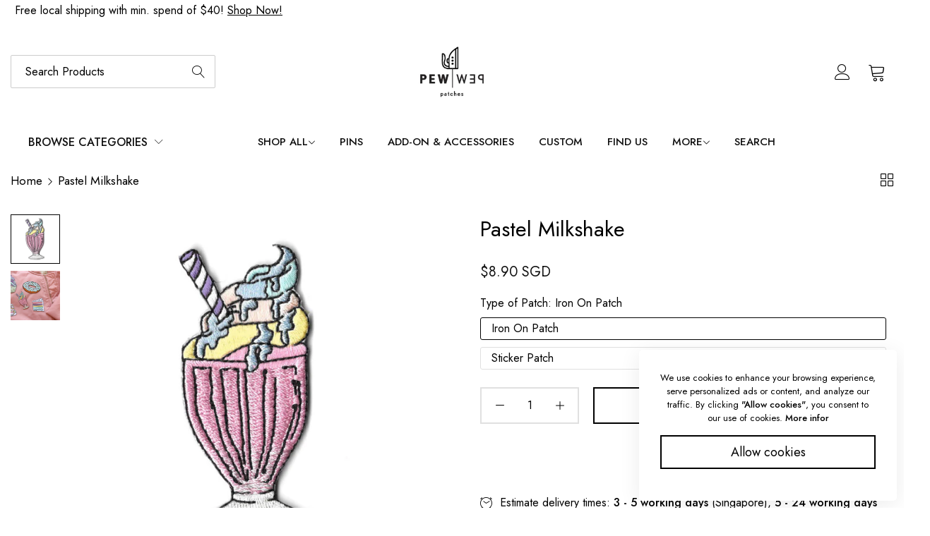

--- FILE ---
content_type: text/html; charset=utf-8
request_url: https://pewpewpatches.com/products/pastel-milkshake-iron-on-patch
body_size: 33826
content:


<!doctype html>
<html
  class="no-js "
  lang="en"
>
  <head>
    <meta charset="utf-8">
    <meta http-equiv="X-UA-Compatible" content="IE=edge">
    <meta name="viewport" content="width=device-width,initial-scale=1">
    <meta name="theme-color" content="">
    <link rel="canonical" href="https://pewpewpatches.com/products/pastel-milkshake-iron-on-patch">
    <link rel="preconnect" href="https://cdn.shopify.com" crossorigin><link rel="icon" type="image/png" href="//pewpewpatches.com/cdn/shop/files/480pxlogo_00d08446-570f-4b71-9a63-231fd7efd780.png?crop=center&height=32&v=1697894144&width=32"><title>
      Pastel Milkshake
 &ndash; pewpewpatches</title>
    <meta name="description" content="A thick goopy strawberry milkshake goes well with a burger and fries.Pastel Milkshake patch measures 7cm tall by 3.2cm wide.&amp;nbsp;">
    

<meta property="og:site_name" content="pewpewpatches">
<meta property="og:url" content="https://pewpewpatches.com/products/pastel-milkshake-iron-on-patch">
<meta property="og:title" content="Pastel Milkshake">
<meta property="og:type" content="product">
<meta property="og:description" content="A thick goopy strawberry milkshake goes well with a burger and fries.Pastel Milkshake patch measures 7cm tall by 3.2cm wide.&amp;nbsp;"><meta property="og:image" content="http://pewpewpatches.com/cdn/shop/products/d05045a8d8de5dde288f3703acce78f6.jpg?v=1501569207">
  <meta property="og:image:secure_url" content="https://pewpewpatches.com/cdn/shop/products/d05045a8d8de5dde288f3703acce78f6.jpg?v=1501569207">
  <meta property="og:image:width" content="909">
  <meta property="og:image:height" content="909"><meta property="og:price:amount" content="8.90">
  <meta property="og:price:currency" content="SGD"><meta name="twitter:card" content="summary_large_image">
<meta name="twitter:title" content="Pastel Milkshake">
<meta name="twitter:description" content="A thick goopy strawberry milkshake goes well with a burger and fries.Pastel Milkshake patch measures 7cm tall by 3.2cm wide.&amp;nbsp;">
    <script>window.performance && window.performance.mark && window.performance.mark('shopify.content_for_header.start');</script><meta id="shopify-digital-wallet" name="shopify-digital-wallet" content="/22327947/digital_wallets/dialog">
<meta name="shopify-checkout-api-token" content="0d5128b59240317a077b15e78619bc7a">
<meta id="in-context-paypal-metadata" data-shop-id="22327947" data-venmo-supported="false" data-environment="production" data-locale="en_US" data-paypal-v4="true" data-currency="SGD">
<link rel="alternate" type="application/json+oembed" href="https://pewpewpatches.com/products/pastel-milkshake-iron-on-patch.oembed">
<script async="async" src="/checkouts/internal/preloads.js?locale=en-SG"></script>
<script id="shopify-features" type="application/json">{"accessToken":"0d5128b59240317a077b15e78619bc7a","betas":["rich-media-storefront-analytics"],"domain":"pewpewpatches.com","predictiveSearch":true,"shopId":22327947,"locale":"en"}</script>
<script>var Shopify = Shopify || {};
Shopify.shop = "pewpewpatches.myshopify.com";
Shopify.locale = "en";
Shopify.currency = {"active":"SGD","rate":"1.0"};
Shopify.country = "SG";
Shopify.theme = {"name":"alukas-main-official","id":137394389166,"schema_name":"Alukas","schema_version":"1.2.0","theme_store_id":null,"role":"main"};
Shopify.theme.handle = "null";
Shopify.theme.style = {"id":null,"handle":null};
Shopify.cdnHost = "pewpewpatches.com/cdn";
Shopify.routes = Shopify.routes || {};
Shopify.routes.root = "/";</script>
<script type="module">!function(o){(o.Shopify=o.Shopify||{}).modules=!0}(window);</script>
<script>!function(o){function n(){var o=[];function n(){o.push(Array.prototype.slice.apply(arguments))}return n.q=o,n}var t=o.Shopify=o.Shopify||{};t.loadFeatures=n(),t.autoloadFeatures=n()}(window);</script>
<script id="shop-js-analytics" type="application/json">{"pageType":"product"}</script>
<script defer="defer" async type="module" src="//pewpewpatches.com/cdn/shopifycloud/shop-js/modules/v2/client.init-shop-cart-sync_C5BV16lS.en.esm.js"></script>
<script defer="defer" async type="module" src="//pewpewpatches.com/cdn/shopifycloud/shop-js/modules/v2/chunk.common_CygWptCX.esm.js"></script>
<script type="module">
  await import("//pewpewpatches.com/cdn/shopifycloud/shop-js/modules/v2/client.init-shop-cart-sync_C5BV16lS.en.esm.js");
await import("//pewpewpatches.com/cdn/shopifycloud/shop-js/modules/v2/chunk.common_CygWptCX.esm.js");

  window.Shopify.SignInWithShop?.initShopCartSync?.({"fedCMEnabled":true,"windoidEnabled":true});

</script>
<script>(function() {
  var isLoaded = false;
  function asyncLoad() {
    if (isLoaded) return;
    isLoaded = true;
    var urls = ["https:\/\/www.improvedcontactform.com\/icf.js?shop=pewpewpatches.myshopify.com","https:\/\/instafeed.nfcube.com\/cdn\/78ed888dc720b669ed9056856cbe59b8.js?shop=pewpewpatches.myshopify.com","https:\/\/static.klaviyo.com\/onsite\/js\/Rr7JHh\/klaviyo.js?company_id=Rr7JHh\u0026shop=pewpewpatches.myshopify.com"];
    for (var i = 0; i < urls.length; i++) {
      var s = document.createElement('script');
      s.type = 'text/javascript';
      s.async = true;
      s.src = urls[i];
      var x = document.getElementsByTagName('script')[0];
      x.parentNode.insertBefore(s, x);
    }
  };
  if(window.attachEvent) {
    window.attachEvent('onload', asyncLoad);
  } else {
    window.addEventListener('load', asyncLoad, false);
  }
})();</script>
<script id="__st">var __st={"a":22327947,"offset":28800,"reqid":"5656e601-fd51-4e76-8e57-61dd334277eb-1768681200","pageurl":"pewpewpatches.com\/products\/pastel-milkshake-iron-on-patch","u":"a9e3cfa84d21","p":"product","rtyp":"product","rid":11617697860};</script>
<script>window.ShopifyPaypalV4VisibilityTracking = true;</script>
<script id="captcha-bootstrap">!function(){'use strict';const t='contact',e='account',n='new_comment',o=[[t,t],['blogs',n],['comments',n],[t,'customer']],c=[[e,'customer_login'],[e,'guest_login'],[e,'recover_customer_password'],[e,'create_customer']],r=t=>t.map((([t,e])=>`form[action*='/${t}']:not([data-nocaptcha='true']) input[name='form_type'][value='${e}']`)).join(','),a=t=>()=>t?[...document.querySelectorAll(t)].map((t=>t.form)):[];function s(){const t=[...o],e=r(t);return a(e)}const i='password',u='form_key',d=['recaptcha-v3-token','g-recaptcha-response','h-captcha-response',i],f=()=>{try{return window.sessionStorage}catch{return}},m='__shopify_v',_=t=>t.elements[u];function p(t,e,n=!1){try{const o=window.sessionStorage,c=JSON.parse(o.getItem(e)),{data:r}=function(t){const{data:e,action:n}=t;return t[m]||n?{data:e,action:n}:{data:t,action:n}}(c);for(const[e,n]of Object.entries(r))t.elements[e]&&(t.elements[e].value=n);n&&o.removeItem(e)}catch(o){console.error('form repopulation failed',{error:o})}}const l='form_type',E='cptcha';function T(t){t.dataset[E]=!0}const w=window,h=w.document,L='Shopify',v='ce_forms',y='captcha';let A=!1;((t,e)=>{const n=(g='f06e6c50-85a8-45c8-87d0-21a2b65856fe',I='https://cdn.shopify.com/shopifycloud/storefront-forms-hcaptcha/ce_storefront_forms_captcha_hcaptcha.v1.5.2.iife.js',D={infoText:'Protected by hCaptcha',privacyText:'Privacy',termsText:'Terms'},(t,e,n)=>{const o=w[L][v],c=o.bindForm;if(c)return c(t,g,e,D).then(n);var r;o.q.push([[t,g,e,D],n]),r=I,A||(h.body.append(Object.assign(h.createElement('script'),{id:'captcha-provider',async:!0,src:r})),A=!0)});var g,I,D;w[L]=w[L]||{},w[L][v]=w[L][v]||{},w[L][v].q=[],w[L][y]=w[L][y]||{},w[L][y].protect=function(t,e){n(t,void 0,e),T(t)},Object.freeze(w[L][y]),function(t,e,n,w,h,L){const[v,y,A,g]=function(t,e,n){const i=e?o:[],u=t?c:[],d=[...i,...u],f=r(d),m=r(i),_=r(d.filter((([t,e])=>n.includes(e))));return[a(f),a(m),a(_),s()]}(w,h,L),I=t=>{const e=t.target;return e instanceof HTMLFormElement?e:e&&e.form},D=t=>v().includes(t);t.addEventListener('submit',(t=>{const e=I(t);if(!e)return;const n=D(e)&&!e.dataset.hcaptchaBound&&!e.dataset.recaptchaBound,o=_(e),c=g().includes(e)&&(!o||!o.value);(n||c)&&t.preventDefault(),c&&!n&&(function(t){try{if(!f())return;!function(t){const e=f();if(!e)return;const n=_(t);if(!n)return;const o=n.value;o&&e.removeItem(o)}(t);const e=Array.from(Array(32),(()=>Math.random().toString(36)[2])).join('');!function(t,e){_(t)||t.append(Object.assign(document.createElement('input'),{type:'hidden',name:u})),t.elements[u].value=e}(t,e),function(t,e){const n=f();if(!n)return;const o=[...t.querySelectorAll(`input[type='${i}']`)].map((({name:t})=>t)),c=[...d,...o],r={};for(const[a,s]of new FormData(t).entries())c.includes(a)||(r[a]=s);n.setItem(e,JSON.stringify({[m]:1,action:t.action,data:r}))}(t,e)}catch(e){console.error('failed to persist form',e)}}(e),e.submit())}));const S=(t,e)=>{t&&!t.dataset[E]&&(n(t,e.some((e=>e===t))),T(t))};for(const o of['focusin','change'])t.addEventListener(o,(t=>{const e=I(t);D(e)&&S(e,y())}));const B=e.get('form_key'),M=e.get(l),P=B&&M;t.addEventListener('DOMContentLoaded',(()=>{const t=y();if(P)for(const e of t)e.elements[l].value===M&&p(e,B);[...new Set([...A(),...v().filter((t=>'true'===t.dataset.shopifyCaptcha))])].forEach((e=>S(e,t)))}))}(h,new URLSearchParams(w.location.search),n,t,e,['guest_login'])})(!0,!0)}();</script>
<script integrity="sha256-4kQ18oKyAcykRKYeNunJcIwy7WH5gtpwJnB7kiuLZ1E=" data-source-attribution="shopify.loadfeatures" defer="defer" src="//pewpewpatches.com/cdn/shopifycloud/storefront/assets/storefront/load_feature-a0a9edcb.js" crossorigin="anonymous"></script>
<script data-source-attribution="shopify.dynamic_checkout.dynamic.init">var Shopify=Shopify||{};Shopify.PaymentButton=Shopify.PaymentButton||{isStorefrontPortableWallets:!0,init:function(){window.Shopify.PaymentButton.init=function(){};var t=document.createElement("script");t.src="https://pewpewpatches.com/cdn/shopifycloud/portable-wallets/latest/portable-wallets.en.js",t.type="module",document.head.appendChild(t)}};
</script>
<script data-source-attribution="shopify.dynamic_checkout.buyer_consent">
  function portableWalletsHideBuyerConsent(e){var t=document.getElementById("shopify-buyer-consent"),n=document.getElementById("shopify-subscription-policy-button");t&&n&&(t.classList.add("hidden"),t.setAttribute("aria-hidden","true"),n.removeEventListener("click",e))}function portableWalletsShowBuyerConsent(e){var t=document.getElementById("shopify-buyer-consent"),n=document.getElementById("shopify-subscription-policy-button");t&&n&&(t.classList.remove("hidden"),t.removeAttribute("aria-hidden"),n.addEventListener("click",e))}window.Shopify?.PaymentButton&&(window.Shopify.PaymentButton.hideBuyerConsent=portableWalletsHideBuyerConsent,window.Shopify.PaymentButton.showBuyerConsent=portableWalletsShowBuyerConsent);
</script>
<script>
  function portableWalletsCleanup(e){e&&e.src&&console.error("Failed to load portable wallets script "+e.src);var t=document.querySelectorAll("shopify-accelerated-checkout .shopify-payment-button__skeleton, shopify-accelerated-checkout-cart .wallet-cart-button__skeleton"),e=document.getElementById("shopify-buyer-consent");for(let e=0;e<t.length;e++)t[e].remove();e&&e.remove()}function portableWalletsNotLoadedAsModule(e){e instanceof ErrorEvent&&"string"==typeof e.message&&e.message.includes("import.meta")&&"string"==typeof e.filename&&e.filename.includes("portable-wallets")&&(window.removeEventListener("error",portableWalletsNotLoadedAsModule),window.Shopify.PaymentButton.failedToLoad=e,"loading"===document.readyState?document.addEventListener("DOMContentLoaded",window.Shopify.PaymentButton.init):window.Shopify.PaymentButton.init())}window.addEventListener("error",portableWalletsNotLoadedAsModule);
</script>

<script type="module" src="https://pewpewpatches.com/cdn/shopifycloud/portable-wallets/latest/portable-wallets.en.js" onError="portableWalletsCleanup(this)" crossorigin="anonymous"></script>
<script nomodule>
  document.addEventListener("DOMContentLoaded", portableWalletsCleanup);
</script>

<link id="shopify-accelerated-checkout-styles" rel="stylesheet" media="screen" href="https://pewpewpatches.com/cdn/shopifycloud/portable-wallets/latest/accelerated-checkout-backwards-compat.css" crossorigin="anonymous">
<style id="shopify-accelerated-checkout-cart">
        #shopify-buyer-consent {
  margin-top: 1em;
  display: inline-block;
  width: 100%;
}

#shopify-buyer-consent.hidden {
  display: none;
}

#shopify-subscription-policy-button {
  background: none;
  border: none;
  padding: 0;
  text-decoration: underline;
  font-size: inherit;
  cursor: pointer;
}

#shopify-subscription-policy-button::before {
  box-shadow: none;
}

      </style>

<script>window.performance && window.performance.mark && window.performance.mark('shopify.content_for_header.end');</script>
    <script>
      document.documentElement.className = document.documentElement.className.replace('no-js', 'js');
      if (Shopify.designMode) {
        document.documentElement.classList.add('shopify-design-mode');
      }
    </script>
  <link
    rel="stylesheet"
    href="https://fonts.googleapis.com/css?family=Jost:300,300i,400,400i,500,500i,600,600i,700,700i,800,800i&display=swap"
    media="print"
    onload="this.media='all'"
  >
  

  <link
    rel="stylesheet"
    href="https://fonts.googleapis.com/css?family=Jost:300,300i,400,400i,500,500i,600,600i,700,700i,800,800i&display=swap"
    media="print"
    onload="this.media='all'"
  >
  

  <link
    rel="stylesheet"
    href="https://fonts.googleapis.com/css?family=Jost:300,300i,400,400i,500,500i,600,600i,700,700i,800,800i&display=swap"
    media="print"
    onload="this.media='all'"
  >
  
<style data-shopify>
  :root,
  .color-default-color-scheme:not(.reset-color-on-menu,.reset-color-on-mb) {
    
      --gradient-background: #ffffff;
    
    --base-color : 85,85,85;
    --base-body-bg-color : #ffffff;
    --border-color-base : #e5e5e5;
    --heading-color : #111111;
    --primary-color: #222222;
    --color-link : #09cffa;
    --color-link-hover : #b2fa09;
    --btn-primary-bg : #222222;
    --btn-primary-color : #ffffff;
    --btn-primary-color-hover : #ffffff;
    --btn-primary-bg-hover : #222222;
    --btn-secondary-color : #222222;
    --btn-secondary-border-color : #222222;
    --btn-secondary-bg : #caff00;
    --btn-secondary-color-hover : #ffffff;
    --btn-secondary-bg-hover : #222222;
    --btn-link-color : #222222;
    --btn-link-color-hover : #caff00;
    --footer-background-color: #ffffff;
    --footer-heading-color : #111111;
    --footer-text-color: #555555;
    --footer-link-color : #09cffa;
    --footer-link-hover-color : #b2fa09;
    --footer-bottom-background--color : ;

    --header-bg : #ffffff;
    --header-color : #111111;
    --header_border_color:  #e5e5e5;
    --menu-color : #111111;
    --submenu-color : #555555;
    --submenu-hover-color : #b2fa09;

    --grey-color: #757575;
    --input-border-color: var(--border-color-base);
    --input-placeholder-color: rgb(var(--base-color));

  }
  @media (min-width: 768px) {
    .color-default-color-scheme.reset-color-on-mb{

      
        --gradient-background: #ffffff;
      
      --base-color : 85,85,85;
      --base-body-bg-color : #ffffff;
      --border-color-base : #e5e5e5;
      --heading-color : #111111;
      --primary-color: #222222;
      --color-link : #09cffa;
      --color-link-hover : #b2fa09;
      --btn-primary-bg : #222222;
      --btn-primary-color : #ffffff;
      --btn-primary-color-hover : #ffffff;
      --btn-primary-bg-hover : #222222;
      --btn-secondary-color : #222222;
      --btn-secondary-border-color : #222222;
      --btn-secondary-bg : #caff00;
      --btn-secondary-color-hover : #ffffff;
      --btn-secondary-bg-hover : #222222;
      --btn-link-color : #222222;
      --btn-link-color-hover : #caff00;

      --footer-background-color: #ffffff;
      --footer-heading-color : #111111;
      --footer-text-color: #555555;
      --footer-link-color : #09cffa;
      --footer-link-hover-color : #b2fa09;
      --footer-bottom-background--color : ;

      --header-bg : #ffffff;
      --header-color : #111111;
      --header_border_color:  #e5e5e5;
      --menu-color : #111111;
      --submenu-color : #555555;
      --submenu-hover-color : #b2fa09;

      --grey-color: #777777;
      --input-border-color: var(--border-color-base);
      --input-placeholder-color: rgb(var(--base-color));
    }
  }
  @media (min-width: 1025px) {
    .color-default-color-scheme.reset-color-on-menu{

      
        --gradient-background: #ffffff;
      
      --base-color : 85,85,85;
      --base-body-bg-color : #ffffff;
      --border-color-base : #e5e5e5;
      --heading-color : #111111;
      --primary-color: #222222;
      --color-link : #09cffa;
      --color-link-hover : #b2fa09;
      --btn-primary-bg : #222222;
      --btn-primary-color : #ffffff;
      --btn-primary-color-hover : #ffffff;
      --btn-primary-bg-hover : #222222;
      --btn-secondary-color : #222222;
      --btn-secondary-border-color : #222222;
      --btn-secondary-bg : #caff00;
      --btn-secondary-color-hover : #ffffff;
      --btn-secondary-bg-hover : #222222;
      --btn-link-color : #222222;
      --btn-link-color-hover : #caff00;

      --footer-background-color: #ffffff;
      --footer-heading-color : #111111;
      --footer-text-color: #555555;
      --footer-link-color : #09cffa;
      --footer-link-hover-color : #b2fa09;
      --footer-bottom-background--color : ;

      --header-bg : #ffffff;
      --header-color : #111111;
      --header_border_color:  #e5e5e5;
      --menu-color : #111111;
      --submenu-color : #555555;
      --submenu-hover-color : #b2fa09;

      --grey-color: #777777;
      --input-border-color: var(--border-color-base);
      --input-placeholder-color: rgb(var(--base-color));
    }
  }
  
  
  .color-scheme-6de5e490-9ebf-4111-bce7-840b2d9c6f4c:not(.reset-color-on-menu,.reset-color-on-mb) {
    
      --gradient-background: #ffffff;
    
    --base-color : 85,85,85;
    --base-body-bg-color : #ffffff;
    --border-color-base : #ebebeb;
    --heading-color : #111111;
    --primary-color: #dd3327;
    --color-link : #111111;
    --color-link-hover : #555555;
    --btn-primary-bg : #ffffff;
    --btn-primary-color : #111111;
    --btn-primary-color-hover : #ffffff;
    --btn-primary-bg-hover : #111111;
    --btn-secondary-color : #111111;
    --btn-secondary-border-color : #dedede;
    --btn-secondary-bg : #ffffff;
    --btn-secondary-color-hover : #ffffff;
    --btn-secondary-bg-hover : #111111;
    --btn-link-color : #111111;
    --btn-link-color-hover : #555555;
    --footer-background-color: #ffffff;
    --footer-heading-color : #111111;
    --footer-text-color: #555555;
    --footer-link-color : #111111;
    --footer-link-hover-color : #555555;
    --footer-bottom-background--color : ;

    --header-bg : #ffffff;
    --header-color : #111111;
    --header_border_color:  #ebebeb;
    --menu-color : #111111;
    --submenu-color : #555555;
    --submenu-hover-color : #555555;

    --grey-color: #757575;
    --input-border-color: var(--border-color-base);
    --input-placeholder-color: rgb(var(--base-color));

  }
  @media (min-width: 768px) {
    .color-scheme-6de5e490-9ebf-4111-bce7-840b2d9c6f4c.reset-color-on-mb{

      
        --gradient-background: #ffffff;
      
      --base-color : 85,85,85;
      --base-body-bg-color : #ffffff;
      --border-color-base : #ebebeb;
      --heading-color : #111111;
      --primary-color: #dd3327;
      --color-link : #111111;
      --color-link-hover : #555555;
      --btn-primary-bg : #ffffff;
      --btn-primary-color : #111111;
      --btn-primary-color-hover : #ffffff;
      --btn-primary-bg-hover : #111111;
      --btn-secondary-color : #111111;
      --btn-secondary-border-color : #dedede;
      --btn-secondary-bg : #ffffff;
      --btn-secondary-color-hover : #ffffff;
      --btn-secondary-bg-hover : #111111;
      --btn-link-color : #111111;
      --btn-link-color-hover : #555555;

      --footer-background-color: #ffffff;
      --footer-heading-color : #111111;
      --footer-text-color: #555555;
      --footer-link-color : #111111;
      --footer-link-hover-color : #555555;
      --footer-bottom-background--color : ;

      --header-bg : #ffffff;
      --header-color : #111111;
      --header_border_color:  #ebebeb;
      --menu-color : #111111;
      --submenu-color : #555555;
      --submenu-hover-color : #555555;

      --grey-color: #777777;
      --input-border-color: var(--border-color-base);
      --input-placeholder-color: rgb(var(--base-color));
    }
  }
  @media (min-width: 1025px) {
    .color-scheme-6de5e490-9ebf-4111-bce7-840b2d9c6f4c.reset-color-on-menu{

      
        --gradient-background: #ffffff;
      
      --base-color : 85,85,85;
      --base-body-bg-color : #ffffff;
      --border-color-base : #ebebeb;
      --heading-color : #111111;
      --primary-color: #dd3327;
      --color-link : #111111;
      --color-link-hover : #555555;
      --btn-primary-bg : #ffffff;
      --btn-primary-color : #111111;
      --btn-primary-color-hover : #ffffff;
      --btn-primary-bg-hover : #111111;
      --btn-secondary-color : #111111;
      --btn-secondary-border-color : #dedede;
      --btn-secondary-bg : #ffffff;
      --btn-secondary-color-hover : #ffffff;
      --btn-secondary-bg-hover : #111111;
      --btn-link-color : #111111;
      --btn-link-color-hover : #555555;

      --footer-background-color: #ffffff;
      --footer-heading-color : #111111;
      --footer-text-color: #555555;
      --footer-link-color : #111111;
      --footer-link-hover-color : #555555;
      --footer-bottom-background--color : ;

      --header-bg : #ffffff;
      --header-color : #111111;
      --header_border_color:  #ebebeb;
      --menu-color : #111111;
      --submenu-color : #555555;
      --submenu-hover-color : #555555;

      --grey-color: #777777;
      --input-border-color: var(--border-color-base);
      --input-placeholder-color: rgb(var(--base-color));
    }
  }
  
  
  .color-scheme-b808185a-cae7-47ba-9fe9-7d81ddf7e485:not(.reset-color-on-menu,.reset-color-on-mb) {
    
      --gradient-background: rgba(0,0,0,0);
    
    --base-color : 255,255,255;
    --base-body-bg-color : rgba(0,0,0,0);
    --border-color-base : #ebebeb;
    --heading-color : #caff00;
    --primary-color: #dd3327;
    --color-link : #222222;
    --color-link-hover : #555555;
    --btn-primary-bg : #ffffff;
    --btn-primary-color : #222222;
    --btn-primary-color-hover : #ffffff;
    --btn-primary-bg-hover : #222222;
    --btn-secondary-color : #222222;
    --btn-secondary-border-color : #e5e5e5;
    --btn-secondary-bg : #ffffff;
    --btn-secondary-color-hover : #ffffff;
    --btn-secondary-bg-hover : #222222;
    --btn-link-color : #ffffff;
    --btn-link-color-hover : #ffffff;
    --footer-background-color: rgba(0,0,0,0);
    --footer-heading-color : #caff00;
    --footer-text-color: #ffffff;
    --footer-link-color : #222222;
    --footer-link-hover-color : #555555;
    --footer-bottom-background--color : ;

    --header-bg : rgba(0,0,0,0);
    --header-color : #caff00;
    --header_border_color:  #ebebeb;
    --menu-color : #caff00;
    --submenu-color : #ffffff;
    --submenu-hover-color : #555555;

    --grey-color: #757575;
    --input-border-color: var(--border-color-base);
    --input-placeholder-color: rgb(var(--base-color));

  }
  @media (min-width: 768px) {
    .color-scheme-b808185a-cae7-47ba-9fe9-7d81ddf7e485.reset-color-on-mb{

      
        --gradient-background: rgba(0,0,0,0);
      
      --base-color : 255,255,255;
      --base-body-bg-color : rgba(0,0,0,0);
      --border-color-base : #ebebeb;
      --heading-color : #caff00;
      --primary-color: #dd3327;
      --color-link : #222222;
      --color-link-hover : #555555;
      --btn-primary-bg : #ffffff;
      --btn-primary-color : #222222;
      --btn-primary-color-hover : #ffffff;
      --btn-primary-bg-hover : #222222;
      --btn-secondary-color : #222222;
      --btn-secondary-border-color : #e5e5e5;
      --btn-secondary-bg : #ffffff;
      --btn-secondary-color-hover : #ffffff;
      --btn-secondary-bg-hover : #222222;
      --btn-link-color : #ffffff;
      --btn-link-color-hover : #ffffff;

      --footer-background-color: rgba(0,0,0,0);
      --footer-heading-color : #caff00;
      --footer-text-color: #ffffff;
      --footer-link-color : #222222;
      --footer-link-hover-color : #555555;
      --footer-bottom-background--color : ;

      --header-bg : rgba(0,0,0,0);
      --header-color : #caff00;
      --header_border_color:  #ebebeb;
      --menu-color : #caff00;
      --submenu-color : #ffffff;
      --submenu-hover-color : #555555;

      --grey-color: #777777;
      --input-border-color: var(--border-color-base);
      --input-placeholder-color: rgb(var(--base-color));
    }
  }
  @media (min-width: 1025px) {
    .color-scheme-b808185a-cae7-47ba-9fe9-7d81ddf7e485.reset-color-on-menu{

      
        --gradient-background: rgba(0,0,0,0);
      
      --base-color : 255,255,255;
      --base-body-bg-color : rgba(0,0,0,0);
      --border-color-base : #ebebeb;
      --heading-color : #caff00;
      --primary-color: #dd3327;
      --color-link : #222222;
      --color-link-hover : #555555;
      --btn-primary-bg : #ffffff;
      --btn-primary-color : #222222;
      --btn-primary-color-hover : #ffffff;
      --btn-primary-bg-hover : #222222;
      --btn-secondary-color : #222222;
      --btn-secondary-border-color : #e5e5e5;
      --btn-secondary-bg : #ffffff;
      --btn-secondary-color-hover : #ffffff;
      --btn-secondary-bg-hover : #222222;
      --btn-link-color : #ffffff;
      --btn-link-color-hover : #ffffff;

      --footer-background-color: rgba(0,0,0,0);
      --footer-heading-color : #caff00;
      --footer-text-color: #ffffff;
      --footer-link-color : #222222;
      --footer-link-hover-color : #555555;
      --footer-bottom-background--color : ;

      --header-bg : rgba(0,0,0,0);
      --header-color : #caff00;
      --header_border_color:  #ebebeb;
      --menu-color : #caff00;
      --submenu-color : #ffffff;
      --submenu-hover-color : #555555;

      --grey-color: #777777;
      --input-border-color: var(--border-color-base);
      --input-placeholder-color: rgb(var(--base-color));
    }
  }
  
  
  .color-scheme-013ccfbf-beb5-42e6-bc8f-8a36ab634ca7:not(.reset-color-on-menu,.reset-color-on-mb) {
    
      --gradient-background: #f5f5f5;
    
    --base-color : 85,85,85;
    --base-body-bg-color : #f5f5f5;
    --border-color-base : #ebebeb;
    --heading-color : #111111;
    --primary-color: #dd3327;
    --color-link : #111111;
    --color-link-hover : #555555;
    --btn-primary-bg : #111111;
    --btn-primary-color : #ffffff;
    --btn-primary-color-hover : #ffffff;
    --btn-primary-bg-hover : #111111;
    --btn-secondary-color : #111111;
    --btn-secondary-border-color : #dedede;
    --btn-secondary-bg : #ffffff;
    --btn-secondary-color-hover : #ffffff;
    --btn-secondary-bg-hover : #111111;
    --btn-link-color : #111111;
    --btn-link-color-hover : #555555;
    --footer-background-color: #f5f5f5;
    --footer-heading-color : #111111;
    --footer-text-color: #555555;
    --footer-link-color : #111111;
    --footer-link-hover-color : #555555;
    --footer-bottom-background--color : ;

    --header-bg : #f5f5f5;
    --header-color : #111111;
    --header_border_color:  #ebebeb;
    --menu-color : #111111;
    --submenu-color : #555555;
    --submenu-hover-color : #555555;

    --grey-color: #757575;
    --input-border-color: var(--border-color-base);
    --input-placeholder-color: rgb(var(--base-color));

  }
  @media (min-width: 768px) {
    .color-scheme-013ccfbf-beb5-42e6-bc8f-8a36ab634ca7.reset-color-on-mb{

      
        --gradient-background: #f5f5f5;
      
      --base-color : 85,85,85;
      --base-body-bg-color : #f5f5f5;
      --border-color-base : #ebebeb;
      --heading-color : #111111;
      --primary-color: #dd3327;
      --color-link : #111111;
      --color-link-hover : #555555;
      --btn-primary-bg : #111111;
      --btn-primary-color : #ffffff;
      --btn-primary-color-hover : #ffffff;
      --btn-primary-bg-hover : #111111;
      --btn-secondary-color : #111111;
      --btn-secondary-border-color : #dedede;
      --btn-secondary-bg : #ffffff;
      --btn-secondary-color-hover : #ffffff;
      --btn-secondary-bg-hover : #111111;
      --btn-link-color : #111111;
      --btn-link-color-hover : #555555;

      --footer-background-color: #f5f5f5;
      --footer-heading-color : #111111;
      --footer-text-color: #555555;
      --footer-link-color : #111111;
      --footer-link-hover-color : #555555;
      --footer-bottom-background--color : ;

      --header-bg : #f5f5f5;
      --header-color : #111111;
      --header_border_color:  #ebebeb;
      --menu-color : #111111;
      --submenu-color : #555555;
      --submenu-hover-color : #555555;

      --grey-color: #777777;
      --input-border-color: var(--border-color-base);
      --input-placeholder-color: rgb(var(--base-color));
    }
  }
  @media (min-width: 1025px) {
    .color-scheme-013ccfbf-beb5-42e6-bc8f-8a36ab634ca7.reset-color-on-menu{

      
        --gradient-background: #f5f5f5;
      
      --base-color : 85,85,85;
      --base-body-bg-color : #f5f5f5;
      --border-color-base : #ebebeb;
      --heading-color : #111111;
      --primary-color: #dd3327;
      --color-link : #111111;
      --color-link-hover : #555555;
      --btn-primary-bg : #111111;
      --btn-primary-color : #ffffff;
      --btn-primary-color-hover : #ffffff;
      --btn-primary-bg-hover : #111111;
      --btn-secondary-color : #111111;
      --btn-secondary-border-color : #dedede;
      --btn-secondary-bg : #ffffff;
      --btn-secondary-color-hover : #ffffff;
      --btn-secondary-bg-hover : #111111;
      --btn-link-color : #111111;
      --btn-link-color-hover : #555555;

      --footer-background-color: #f5f5f5;
      --footer-heading-color : #111111;
      --footer-text-color: #555555;
      --footer-link-color : #111111;
      --footer-link-hover-color : #555555;
      --footer-bottom-background--color : ;

      --header-bg : #f5f5f5;
      --header-color : #111111;
      --header_border_color:  #ebebeb;
      --menu-color : #111111;
      --submenu-color : #555555;
      --submenu-hover-color : #555555;

      --grey-color: #777777;
      --input-border-color: var(--border-color-base);
      --input-placeholder-color: rgb(var(--base-color));
    }
  }
  
  
  .color-scheme-735c978e-d3b7-474f-a3f7-562370446399:not(.reset-color-on-menu,.reset-color-on-mb) {
    
      --gradient-background: #f9ebf9;
    
    --base-color : 255,219,119;
    --base-body-bg-color : #f9ebf9;
    --border-color-base : #ebebeb;
    --heading-color : #222222;
    --primary-color: #dd3327;
    --color-link : #111111;
    --color-link-hover : #555555;
    --btn-primary-bg : #222222;
    --btn-primary-color : #ffffff;
    --btn-primary-color-hover : #ffffff;
    --btn-primary-bg-hover : #222222;
    --btn-secondary-color : #222222;
    --btn-secondary-border-color : #222222;
    --btn-secondary-bg : rgba(0,0,0,0);
    --btn-secondary-color-hover : #ffffff;
    --btn-secondary-bg-hover : #222222;
    --btn-link-color : #222222;
    --btn-link-color-hover : #222222;
    --footer-background-color: #f9ebf9;
    --footer-heading-color : #222222;
    --footer-text-color: #ffdb77;
    --footer-link-color : #111111;
    --footer-link-hover-color : #555555;
    --footer-bottom-background--color : ;

    --header-bg : #f9ebf9;
    --header-color : #222222;
    --header_border_color:  #ebebeb;
    --menu-color : #222222;
    --submenu-color : #ffdb77;
    --submenu-hover-color : #555555;

    --grey-color: #757575;
    --input-border-color: var(--border-color-base);
    --input-placeholder-color: rgb(var(--base-color));

  }
  @media (min-width: 768px) {
    .color-scheme-735c978e-d3b7-474f-a3f7-562370446399.reset-color-on-mb{

      
        --gradient-background: #f9ebf9;
      
      --base-color : 255,219,119;
      --base-body-bg-color : #f9ebf9;
      --border-color-base : #ebebeb;
      --heading-color : #222222;
      --primary-color: #dd3327;
      --color-link : #111111;
      --color-link-hover : #555555;
      --btn-primary-bg : #222222;
      --btn-primary-color : #ffffff;
      --btn-primary-color-hover : #ffffff;
      --btn-primary-bg-hover : #222222;
      --btn-secondary-color : #222222;
      --btn-secondary-border-color : #222222;
      --btn-secondary-bg : rgba(0,0,0,0);
      --btn-secondary-color-hover : #ffffff;
      --btn-secondary-bg-hover : #222222;
      --btn-link-color : #222222;
      --btn-link-color-hover : #222222;

      --footer-background-color: #f9ebf9;
      --footer-heading-color : #222222;
      --footer-text-color: #ffdb77;
      --footer-link-color : #111111;
      --footer-link-hover-color : #555555;
      --footer-bottom-background--color : ;

      --header-bg : #f9ebf9;
      --header-color : #222222;
      --header_border_color:  #ebebeb;
      --menu-color : #222222;
      --submenu-color : #ffdb77;
      --submenu-hover-color : #555555;

      --grey-color: #777777;
      --input-border-color: var(--border-color-base);
      --input-placeholder-color: rgb(var(--base-color));
    }
  }
  @media (min-width: 1025px) {
    .color-scheme-735c978e-d3b7-474f-a3f7-562370446399.reset-color-on-menu{

      
        --gradient-background: #f9ebf9;
      
      --base-color : 255,219,119;
      --base-body-bg-color : #f9ebf9;
      --border-color-base : #ebebeb;
      --heading-color : #222222;
      --primary-color: #dd3327;
      --color-link : #111111;
      --color-link-hover : #555555;
      --btn-primary-bg : #222222;
      --btn-primary-color : #ffffff;
      --btn-primary-color-hover : #ffffff;
      --btn-primary-bg-hover : #222222;
      --btn-secondary-color : #222222;
      --btn-secondary-border-color : #222222;
      --btn-secondary-bg : rgba(0,0,0,0);
      --btn-secondary-color-hover : #ffffff;
      --btn-secondary-bg-hover : #222222;
      --btn-link-color : #222222;
      --btn-link-color-hover : #222222;

      --footer-background-color: #f9ebf9;
      --footer-heading-color : #222222;
      --footer-text-color: #ffdb77;
      --footer-link-color : #111111;
      --footer-link-hover-color : #555555;
      --footer-bottom-background--color : ;

      --header-bg : #f9ebf9;
      --header-color : #222222;
      --header_border_color:  #ebebeb;
      --menu-color : #222222;
      --submenu-color : #ffdb77;
      --submenu-hover-color : #555555;

      --grey-color: #777777;
      --input-border-color: var(--border-color-base);
      --input-placeholder-color: rgb(var(--base-color));
    }
  }
  
  
  .color-scheme-cdad2881-e610-44b4-8e2f-e906f6a5f790:not(.reset-color-on-menu,.reset-color-on-mb) {
    
      --gradient-background: #c3360a;
    
    --base-color : 85,85,85;
    --base-body-bg-color : #c3360a;
    --border-color-base : #ebebeb;
    --heading-color : #ffffff;
    --primary-color: #dd3327;
    --color-link : #111111;
    --color-link-hover : #555555;
    --btn-primary-bg : #111111;
    --btn-primary-color : #ffffff;
    --btn-primary-color-hover : #ffffff;
    --btn-primary-bg-hover : #111111;
    --btn-secondary-color : #111111;
    --btn-secondary-border-color : #dedede;
    --btn-secondary-bg : #ffffff;
    --btn-secondary-color-hover : #ffffff;
    --btn-secondary-bg-hover : #111111;
    --btn-link-color : #111111;
    --btn-link-color-hover : #555555;
    --footer-background-color: #c3360a;
    --footer-heading-color : #ffffff;
    --footer-text-color: #555555;
    --footer-link-color : #111111;
    --footer-link-hover-color : #555555;
    --footer-bottom-background--color : ;

    --header-bg : #c3360a;
    --header-color : #ffffff;
    --header_border_color:  #ebebeb;
    --menu-color : #ffffff;
    --submenu-color : #555555;
    --submenu-hover-color : #555555;

    --grey-color: #757575;
    --input-border-color: var(--border-color-base);
    --input-placeholder-color: rgb(var(--base-color));

  }
  @media (min-width: 768px) {
    .color-scheme-cdad2881-e610-44b4-8e2f-e906f6a5f790.reset-color-on-mb{

      
        --gradient-background: #c3360a;
      
      --base-color : 85,85,85;
      --base-body-bg-color : #c3360a;
      --border-color-base : #ebebeb;
      --heading-color : #ffffff;
      --primary-color: #dd3327;
      --color-link : #111111;
      --color-link-hover : #555555;
      --btn-primary-bg : #111111;
      --btn-primary-color : #ffffff;
      --btn-primary-color-hover : #ffffff;
      --btn-primary-bg-hover : #111111;
      --btn-secondary-color : #111111;
      --btn-secondary-border-color : #dedede;
      --btn-secondary-bg : #ffffff;
      --btn-secondary-color-hover : #ffffff;
      --btn-secondary-bg-hover : #111111;
      --btn-link-color : #111111;
      --btn-link-color-hover : #555555;

      --footer-background-color: #c3360a;
      --footer-heading-color : #ffffff;
      --footer-text-color: #555555;
      --footer-link-color : #111111;
      --footer-link-hover-color : #555555;
      --footer-bottom-background--color : ;

      --header-bg : #c3360a;
      --header-color : #ffffff;
      --header_border_color:  #ebebeb;
      --menu-color : #ffffff;
      --submenu-color : #555555;
      --submenu-hover-color : #555555;

      --grey-color: #777777;
      --input-border-color: var(--border-color-base);
      --input-placeholder-color: rgb(var(--base-color));
    }
  }
  @media (min-width: 1025px) {
    .color-scheme-cdad2881-e610-44b4-8e2f-e906f6a5f790.reset-color-on-menu{

      
        --gradient-background: #c3360a;
      
      --base-color : 85,85,85;
      --base-body-bg-color : #c3360a;
      --border-color-base : #ebebeb;
      --heading-color : #ffffff;
      --primary-color: #dd3327;
      --color-link : #111111;
      --color-link-hover : #555555;
      --btn-primary-bg : #111111;
      --btn-primary-color : #ffffff;
      --btn-primary-color-hover : #ffffff;
      --btn-primary-bg-hover : #111111;
      --btn-secondary-color : #111111;
      --btn-secondary-border-color : #dedede;
      --btn-secondary-bg : #ffffff;
      --btn-secondary-color-hover : #ffffff;
      --btn-secondary-bg-hover : #111111;
      --btn-link-color : #111111;
      --btn-link-color-hover : #555555;

      --footer-background-color: #c3360a;
      --footer-heading-color : #ffffff;
      --footer-text-color: #555555;
      --footer-link-color : #111111;
      --footer-link-hover-color : #555555;
      --footer-bottom-background--color : ;

      --header-bg : #c3360a;
      --header-color : #ffffff;
      --header_border_color:  #ebebeb;
      --menu-color : #ffffff;
      --submenu-color : #555555;
      --submenu-hover-color : #555555;

      --grey-color: #777777;
      --input-border-color: var(--border-color-base);
      --input-placeholder-color: rgb(var(--base-color));
    }
  }
  
  
  .color-scheme-a7934d7b-8af4-45c2-aba0-0f889cae386b:not(.reset-color-on-menu,.reset-color-on-mb) {
    
      --gradient-background: #222222;
    
    --base-color : 255,255,255;
    --base-body-bg-color : #222222;
    --border-color-base : #ebebeb;
    --heading-color : #ffffff;
    --primary-color: #dd3327;
    --color-link : #ffffff;
    --color-link-hover : #ffffff;
    --btn-primary-bg : #222222;
    --btn-primary-color : #ffffff;
    --btn-primary-color-hover : #ffffff;
    --btn-primary-bg-hover : #222222;
    --btn-secondary-color : #222222;
    --btn-secondary-border-color : #dedede;
    --btn-secondary-bg : #ffffff;
    --btn-secondary-color-hover : #ffffff;
    --btn-secondary-bg-hover : #222222;
    --btn-link-color : #222222;
    --btn-link-color-hover : #555555;
    --footer-background-color: #222222;
    --footer-heading-color : #ffffff;
    --footer-text-color: #ffffff;
    --footer-link-color : #ffffff;
    --footer-link-hover-color : #ffffff;
    --footer-bottom-background--color : ;

    --header-bg : #222222;
    --header-color : #ffffff;
    --header_border_color:  #ebebeb;
    --menu-color : #ffffff;
    --submenu-color : #ffffff;
    --submenu-hover-color : #ffffff;

    --grey-color: #757575;
    --input-border-color: var(--border-color-base);
    --input-placeholder-color: rgb(var(--base-color));

  }
  @media (min-width: 768px) {
    .color-scheme-a7934d7b-8af4-45c2-aba0-0f889cae386b.reset-color-on-mb{

      
        --gradient-background: #222222;
      
      --base-color : 255,255,255;
      --base-body-bg-color : #222222;
      --border-color-base : #ebebeb;
      --heading-color : #ffffff;
      --primary-color: #dd3327;
      --color-link : #ffffff;
      --color-link-hover : #ffffff;
      --btn-primary-bg : #222222;
      --btn-primary-color : #ffffff;
      --btn-primary-color-hover : #ffffff;
      --btn-primary-bg-hover : #222222;
      --btn-secondary-color : #222222;
      --btn-secondary-border-color : #dedede;
      --btn-secondary-bg : #ffffff;
      --btn-secondary-color-hover : #ffffff;
      --btn-secondary-bg-hover : #222222;
      --btn-link-color : #222222;
      --btn-link-color-hover : #555555;

      --footer-background-color: #222222;
      --footer-heading-color : #ffffff;
      --footer-text-color: #ffffff;
      --footer-link-color : #ffffff;
      --footer-link-hover-color : #ffffff;
      --footer-bottom-background--color : ;

      --header-bg : #222222;
      --header-color : #ffffff;
      --header_border_color:  #ebebeb;
      --menu-color : #ffffff;
      --submenu-color : #ffffff;
      --submenu-hover-color : #ffffff;

      --grey-color: #777777;
      --input-border-color: var(--border-color-base);
      --input-placeholder-color: rgb(var(--base-color));
    }
  }
  @media (min-width: 1025px) {
    .color-scheme-a7934d7b-8af4-45c2-aba0-0f889cae386b.reset-color-on-menu{

      
        --gradient-background: #222222;
      
      --base-color : 255,255,255;
      --base-body-bg-color : #222222;
      --border-color-base : #ebebeb;
      --heading-color : #ffffff;
      --primary-color: #dd3327;
      --color-link : #ffffff;
      --color-link-hover : #ffffff;
      --btn-primary-bg : #222222;
      --btn-primary-color : #ffffff;
      --btn-primary-color-hover : #ffffff;
      --btn-primary-bg-hover : #222222;
      --btn-secondary-color : #222222;
      --btn-secondary-border-color : #dedede;
      --btn-secondary-bg : #ffffff;
      --btn-secondary-color-hover : #ffffff;
      --btn-secondary-bg-hover : #222222;
      --btn-link-color : #222222;
      --btn-link-color-hover : #555555;

      --footer-background-color: #222222;
      --footer-heading-color : #ffffff;
      --footer-text-color: #ffffff;
      --footer-link-color : #ffffff;
      --footer-link-hover-color : #ffffff;
      --footer-bottom-background--color : ;

      --header-bg : #222222;
      --header-color : #ffffff;
      --header_border_color:  #ebebeb;
      --menu-color : #ffffff;
      --submenu-color : #ffffff;
      --submenu-hover-color : #ffffff;

      --grey-color: #777777;
      --input-border-color: var(--border-color-base);
      --input-placeholder-color: rgb(var(--base-color));
    }
  }
  
  
  .color-scheme-4e2829e1-a162-4726-850f-b9f27dd45db4:not(.reset-color-on-menu,.reset-color-on-mb) {
    
      --gradient-background: #d0473e;
    
    --base-color : 255,255,255;
    --base-body-bg-color : #d0473e;
    --border-color-base : #ebebeb;
    --heading-color : #111111;
    --primary-color: #ffffff;
    --color-link : #111111;
    --color-link-hover : #555555;
    --btn-primary-bg : #111111;
    --btn-primary-color : #ffffff;
    --btn-primary-color-hover : #ffffff;
    --btn-primary-bg-hover : #111111;
    --btn-secondary-color : #111111;
    --btn-secondary-border-color : #dedede;
    --btn-secondary-bg : #ffffff;
    --btn-secondary-color-hover : #ffffff;
    --btn-secondary-bg-hover : #111111;
    --btn-link-color : #111111;
    --btn-link-color-hover : #555555;
    --footer-background-color: #d0473e;
    --footer-heading-color : #111111;
    --footer-text-color: #ffffff;
    --footer-link-color : #111111;
    --footer-link-hover-color : #555555;
    --footer-bottom-background--color : ;

    --header-bg : #d0473e;
    --header-color : #111111;
    --header_border_color:  #ebebeb;
    --menu-color : #111111;
    --submenu-color : #ffffff;
    --submenu-hover-color : #555555;

    --grey-color: #757575;
    --input-border-color: var(--border-color-base);
    --input-placeholder-color: rgb(var(--base-color));

  }
  @media (min-width: 768px) {
    .color-scheme-4e2829e1-a162-4726-850f-b9f27dd45db4.reset-color-on-mb{

      
        --gradient-background: #d0473e;
      
      --base-color : 255,255,255;
      --base-body-bg-color : #d0473e;
      --border-color-base : #ebebeb;
      --heading-color : #111111;
      --primary-color: #ffffff;
      --color-link : #111111;
      --color-link-hover : #555555;
      --btn-primary-bg : #111111;
      --btn-primary-color : #ffffff;
      --btn-primary-color-hover : #ffffff;
      --btn-primary-bg-hover : #111111;
      --btn-secondary-color : #111111;
      --btn-secondary-border-color : #dedede;
      --btn-secondary-bg : #ffffff;
      --btn-secondary-color-hover : #ffffff;
      --btn-secondary-bg-hover : #111111;
      --btn-link-color : #111111;
      --btn-link-color-hover : #555555;

      --footer-background-color: #d0473e;
      --footer-heading-color : #111111;
      --footer-text-color: #ffffff;
      --footer-link-color : #111111;
      --footer-link-hover-color : #555555;
      --footer-bottom-background--color : ;

      --header-bg : #d0473e;
      --header-color : #111111;
      --header_border_color:  #ebebeb;
      --menu-color : #111111;
      --submenu-color : #ffffff;
      --submenu-hover-color : #555555;

      --grey-color: #777777;
      --input-border-color: var(--border-color-base);
      --input-placeholder-color: rgb(var(--base-color));
    }
  }
  @media (min-width: 1025px) {
    .color-scheme-4e2829e1-a162-4726-850f-b9f27dd45db4.reset-color-on-menu{

      
        --gradient-background: #d0473e;
      
      --base-color : 255,255,255;
      --base-body-bg-color : #d0473e;
      --border-color-base : #ebebeb;
      --heading-color : #111111;
      --primary-color: #ffffff;
      --color-link : #111111;
      --color-link-hover : #555555;
      --btn-primary-bg : #111111;
      --btn-primary-color : #ffffff;
      --btn-primary-color-hover : #ffffff;
      --btn-primary-bg-hover : #111111;
      --btn-secondary-color : #111111;
      --btn-secondary-border-color : #dedede;
      --btn-secondary-bg : #ffffff;
      --btn-secondary-color-hover : #ffffff;
      --btn-secondary-bg-hover : #111111;
      --btn-link-color : #111111;
      --btn-link-color-hover : #555555;

      --footer-background-color: #d0473e;
      --footer-heading-color : #111111;
      --footer-text-color: #ffffff;
      --footer-link-color : #111111;
      --footer-link-hover-color : #555555;
      --footer-bottom-background--color : ;

      --header-bg : #d0473e;
      --header-color : #111111;
      --header_border_color:  #ebebeb;
      --menu-color : #111111;
      --submenu-color : #ffffff;
      --submenu-hover-color : #555555;

      --grey-color: #777777;
      --input-border-color: var(--border-color-base);
      --input-placeholder-color: rgb(var(--base-color));
    }
  }
  
  
  .color-scheme-6616aa44-7b5e-4f3f-9afe-860805c889bb:not(.reset-color-on-menu,.reset-color-on-mb) {
    
      --gradient-background: #111111;
    
    --base-color : 153,153,153;
    --base-body-bg-color : #111111;
    --border-color-base : #ebebeb;
    --heading-color : #111111;
    --primary-color: #dd3327;
    --color-link : #555555;
    --color-link-hover : #ffffff;
    --btn-primary-bg : #111111;
    --btn-primary-color : #ffffff;
    --btn-primary-color-hover : #ffffff;
    --btn-primary-bg-hover : #111111;
    --btn-secondary-color : #111111;
    --btn-secondary-border-color : #dedede;
    --btn-secondary-bg : #ffffff;
    --btn-secondary-color-hover : #ffffff;
    --btn-secondary-bg-hover : #111111;
    --btn-link-color : #111111;
    --btn-link-color-hover : #555555;
    --footer-background-color: #111111;
    --footer-heading-color : #111111;
    --footer-text-color: #999999;
    --footer-link-color : #555555;
    --footer-link-hover-color : #ffffff;
    --footer-bottom-background--color : ;

    --header-bg : #111111;
    --header-color : #111111;
    --header_border_color:  #ebebeb;
    --menu-color : #111111;
    --submenu-color : #999999;
    --submenu-hover-color : #ffffff;

    --grey-color: #757575;
    --input-border-color: var(--border-color-base);
    --input-placeholder-color: rgb(var(--base-color));

  }
  @media (min-width: 768px) {
    .color-scheme-6616aa44-7b5e-4f3f-9afe-860805c889bb.reset-color-on-mb{

      
        --gradient-background: #111111;
      
      --base-color : 153,153,153;
      --base-body-bg-color : #111111;
      --border-color-base : #ebebeb;
      --heading-color : #111111;
      --primary-color: #dd3327;
      --color-link : #555555;
      --color-link-hover : #ffffff;
      --btn-primary-bg : #111111;
      --btn-primary-color : #ffffff;
      --btn-primary-color-hover : #ffffff;
      --btn-primary-bg-hover : #111111;
      --btn-secondary-color : #111111;
      --btn-secondary-border-color : #dedede;
      --btn-secondary-bg : #ffffff;
      --btn-secondary-color-hover : #ffffff;
      --btn-secondary-bg-hover : #111111;
      --btn-link-color : #111111;
      --btn-link-color-hover : #555555;

      --footer-background-color: #111111;
      --footer-heading-color : #111111;
      --footer-text-color: #999999;
      --footer-link-color : #555555;
      --footer-link-hover-color : #ffffff;
      --footer-bottom-background--color : ;

      --header-bg : #111111;
      --header-color : #111111;
      --header_border_color:  #ebebeb;
      --menu-color : #111111;
      --submenu-color : #999999;
      --submenu-hover-color : #ffffff;

      --grey-color: #777777;
      --input-border-color: var(--border-color-base);
      --input-placeholder-color: rgb(var(--base-color));
    }
  }
  @media (min-width: 1025px) {
    .color-scheme-6616aa44-7b5e-4f3f-9afe-860805c889bb.reset-color-on-menu{

      
        --gradient-background: #111111;
      
      --base-color : 153,153,153;
      --base-body-bg-color : #111111;
      --border-color-base : #ebebeb;
      --heading-color : #111111;
      --primary-color: #dd3327;
      --color-link : #555555;
      --color-link-hover : #ffffff;
      --btn-primary-bg : #111111;
      --btn-primary-color : #ffffff;
      --btn-primary-color-hover : #ffffff;
      --btn-primary-bg-hover : #111111;
      --btn-secondary-color : #111111;
      --btn-secondary-border-color : #dedede;
      --btn-secondary-bg : #ffffff;
      --btn-secondary-color-hover : #ffffff;
      --btn-secondary-bg-hover : #111111;
      --btn-link-color : #111111;
      --btn-link-color-hover : #555555;

      --footer-background-color: #111111;
      --footer-heading-color : #111111;
      --footer-text-color: #999999;
      --footer-link-color : #555555;
      --footer-link-hover-color : #ffffff;
      --footer-bottom-background--color : ;

      --header-bg : #111111;
      --header-color : #111111;
      --header_border_color:  #ebebeb;
      --menu-color : #111111;
      --submenu-color : #999999;
      --submenu-hover-color : #ffffff;

      --grey-color: #777777;
      --input-border-color: var(--border-color-base);
      --input-placeholder-color: rgb(var(--base-color));
    }
  }
  
  
  .color-scheme-b1c1b1d1-803d-47cb-85af-38b35fac6f71:not(.reset-color-on-menu,.reset-color-on-mb) {
    
      --gradient-background: #ffffff;
    
    --base-color : 85,85,85;
    --base-body-bg-color : #ffffff;
    --border-color-base : #e5e5e5;
    --heading-color : #222222;
    --primary-color: #222222;
    --color-link : #555555;
    --color-link-hover : #222222;
    --btn-primary-bg : #222222;
    --btn-primary-color : #ffffff;
    --btn-primary-color-hover : #ffffff;
    --btn-primary-bg-hover : #222222;
    --btn-secondary-color : #222222;
    --btn-secondary-border-color : #dedede;
    --btn-secondary-bg : #ffffff;
    --btn-secondary-color-hover : #ffffff;
    --btn-secondary-bg-hover : #222222;
    --btn-link-color : #222222;
    --btn-link-color-hover : #555555;
    --footer-background-color: #ffffff;
    --footer-heading-color : #222222;
    --footer-text-color: #555555;
    --footer-link-color : #555555;
    --footer-link-hover-color : #222222;
    --footer-bottom-background--color : ;

    --header-bg : #ffffff;
    --header-color : #222222;
    --header_border_color:  #e5e5e5;
    --menu-color : #222222;
    --submenu-color : #555555;
    --submenu-hover-color : #222222;

    --grey-color: #757575;
    --input-border-color: var(--border-color-base);
    --input-placeholder-color: rgb(var(--base-color));

  }
  @media (min-width: 768px) {
    .color-scheme-b1c1b1d1-803d-47cb-85af-38b35fac6f71.reset-color-on-mb{

      
        --gradient-background: #ffffff;
      
      --base-color : 85,85,85;
      --base-body-bg-color : #ffffff;
      --border-color-base : #e5e5e5;
      --heading-color : #222222;
      --primary-color: #222222;
      --color-link : #555555;
      --color-link-hover : #222222;
      --btn-primary-bg : #222222;
      --btn-primary-color : #ffffff;
      --btn-primary-color-hover : #ffffff;
      --btn-primary-bg-hover : #222222;
      --btn-secondary-color : #222222;
      --btn-secondary-border-color : #dedede;
      --btn-secondary-bg : #ffffff;
      --btn-secondary-color-hover : #ffffff;
      --btn-secondary-bg-hover : #222222;
      --btn-link-color : #222222;
      --btn-link-color-hover : #555555;

      --footer-background-color: #ffffff;
      --footer-heading-color : #222222;
      --footer-text-color: #555555;
      --footer-link-color : #555555;
      --footer-link-hover-color : #222222;
      --footer-bottom-background--color : ;

      --header-bg : #ffffff;
      --header-color : #222222;
      --header_border_color:  #e5e5e5;
      --menu-color : #222222;
      --submenu-color : #555555;
      --submenu-hover-color : #222222;

      --grey-color: #777777;
      --input-border-color: var(--border-color-base);
      --input-placeholder-color: rgb(var(--base-color));
    }
  }
  @media (min-width: 1025px) {
    .color-scheme-b1c1b1d1-803d-47cb-85af-38b35fac6f71.reset-color-on-menu{

      
        --gradient-background: #ffffff;
      
      --base-color : 85,85,85;
      --base-body-bg-color : #ffffff;
      --border-color-base : #e5e5e5;
      --heading-color : #222222;
      --primary-color: #222222;
      --color-link : #555555;
      --color-link-hover : #222222;
      --btn-primary-bg : #222222;
      --btn-primary-color : #ffffff;
      --btn-primary-color-hover : #ffffff;
      --btn-primary-bg-hover : #222222;
      --btn-secondary-color : #222222;
      --btn-secondary-border-color : #dedede;
      --btn-secondary-bg : #ffffff;
      --btn-secondary-color-hover : #ffffff;
      --btn-secondary-bg-hover : #222222;
      --btn-link-color : #222222;
      --btn-link-color-hover : #555555;

      --footer-background-color: #ffffff;
      --footer-heading-color : #222222;
      --footer-text-color: #555555;
      --footer-link-color : #555555;
      --footer-link-hover-color : #222222;
      --footer-bottom-background--color : ;

      --header-bg : #ffffff;
      --header-color : #222222;
      --header_border_color:  #e5e5e5;
      --menu-color : #222222;
      --submenu-color : #555555;
      --submenu-hover-color : #222222;

      --grey-color: #777777;
      --input-border-color: var(--border-color-base);
      --input-placeholder-color: rgb(var(--base-color));
    }
  }
  
  
  .color-scheme-39dc080d-ae96-4cdd-8f57-b11d5217e9de:not(.reset-color-on-menu,.reset-color-on-mb) {
    
      --gradient-background: #ffffff;
    
    --base-color : 17,17,17;
    --base-body-bg-color : #ffffff;
    --border-color-base : #ebebeb;
    --heading-color : #111111;
    --primary-color: #dd3327;
    --color-link : #111111;
    --color-link-hover : #111111;
    --btn-primary-bg : #111111;
    --btn-primary-color : #ffffff;
    --btn-primary-color-hover : #ffffff;
    --btn-primary-bg-hover : #111111;
    --btn-secondary-color : #111111;
    --btn-secondary-border-color : #dedede;
    --btn-secondary-bg : #ffffff;
    --btn-secondary-color-hover : #ffffff;
    --btn-secondary-bg-hover : #111111;
    --btn-link-color : #111111;
    --btn-link-color-hover : #555555;
    --footer-background-color: #ffffff;
    --footer-heading-color : #111111;
    --footer-text-color: #111111;
    --footer-link-color : #111111;
    --footer-link-hover-color : #111111;
    --footer-bottom-background--color : ;

    --header-bg : #ffffff;
    --header-color : #111111;
    --header_border_color:  #ebebeb;
    --menu-color : #111111;
    --submenu-color : #111111;
    --submenu-hover-color : #111111;

    --grey-color: #757575;
    --input-border-color: var(--border-color-base);
    --input-placeholder-color: rgb(var(--base-color));

  }
  @media (min-width: 768px) {
    .color-scheme-39dc080d-ae96-4cdd-8f57-b11d5217e9de.reset-color-on-mb{

      
        --gradient-background: #ffffff;
      
      --base-color : 17,17,17;
      --base-body-bg-color : #ffffff;
      --border-color-base : #ebebeb;
      --heading-color : #111111;
      --primary-color: #dd3327;
      --color-link : #111111;
      --color-link-hover : #111111;
      --btn-primary-bg : #111111;
      --btn-primary-color : #ffffff;
      --btn-primary-color-hover : #ffffff;
      --btn-primary-bg-hover : #111111;
      --btn-secondary-color : #111111;
      --btn-secondary-border-color : #dedede;
      --btn-secondary-bg : #ffffff;
      --btn-secondary-color-hover : #ffffff;
      --btn-secondary-bg-hover : #111111;
      --btn-link-color : #111111;
      --btn-link-color-hover : #555555;

      --footer-background-color: #ffffff;
      --footer-heading-color : #111111;
      --footer-text-color: #111111;
      --footer-link-color : #111111;
      --footer-link-hover-color : #111111;
      --footer-bottom-background--color : ;

      --header-bg : #ffffff;
      --header-color : #111111;
      --header_border_color:  #ebebeb;
      --menu-color : #111111;
      --submenu-color : #111111;
      --submenu-hover-color : #111111;

      --grey-color: #777777;
      --input-border-color: var(--border-color-base);
      --input-placeholder-color: rgb(var(--base-color));
    }
  }
  @media (min-width: 1025px) {
    .color-scheme-39dc080d-ae96-4cdd-8f57-b11d5217e9de.reset-color-on-menu{

      
        --gradient-background: #ffffff;
      
      --base-color : 17,17,17;
      --base-body-bg-color : #ffffff;
      --border-color-base : #ebebeb;
      --heading-color : #111111;
      --primary-color: #dd3327;
      --color-link : #111111;
      --color-link-hover : #111111;
      --btn-primary-bg : #111111;
      --btn-primary-color : #ffffff;
      --btn-primary-color-hover : #ffffff;
      --btn-primary-bg-hover : #111111;
      --btn-secondary-color : #111111;
      --btn-secondary-border-color : #dedede;
      --btn-secondary-bg : #ffffff;
      --btn-secondary-color-hover : #ffffff;
      --btn-secondary-bg-hover : #111111;
      --btn-link-color : #111111;
      --btn-link-color-hover : #555555;

      --footer-background-color: #ffffff;
      --footer-heading-color : #111111;
      --footer-text-color: #111111;
      --footer-link-color : #111111;
      --footer-link-hover-color : #111111;
      --footer-bottom-background--color : ;

      --header-bg : #ffffff;
      --header-color : #111111;
      --header_border_color:  #ebebeb;
      --menu-color : #111111;
      --submenu-color : #111111;
      --submenu-hover-color : #111111;

      --grey-color: #777777;
      --input-border-color: var(--border-color-base);
      --input-placeholder-color: rgb(var(--base-color));
    }
  }
  
  
  .color-scheme-d127e173-a562-42f4-a41e-3483b672d918:not(.reset-color-on-menu,.reset-color-on-mb) {
    
      --gradient-background: #ffffff;
    
    --base-color : 248,186,38;
    --base-body-bg-color : #ffffff;
    --border-color-base : #ebebeb;
    --heading-color : #f8ba26;
    --primary-color: #dd3327;
    --color-link : #111111;
    --color-link-hover : #555555;
    --btn-primary-bg : #111111;
    --btn-primary-color : #ffffff;
    --btn-primary-color-hover : #ffffff;
    --btn-primary-bg-hover : #111111;
    --btn-secondary-color : #111111;
    --btn-secondary-border-color : #dedede;
    --btn-secondary-bg : #ffffff;
    --btn-secondary-color-hover : #ffffff;
    --btn-secondary-bg-hover : #111111;
    --btn-link-color : #111111;
    --btn-link-color-hover : #555555;
    --footer-background-color: #ffffff;
    --footer-heading-color : #f8ba26;
    --footer-text-color: #f8ba26;
    --footer-link-color : #111111;
    --footer-link-hover-color : #555555;
    --footer-bottom-background--color : ;

    --header-bg : #ffffff;
    --header-color : #f8ba26;
    --header_border_color:  #ebebeb;
    --menu-color : #f8ba26;
    --submenu-color : #f8ba26;
    --submenu-hover-color : #555555;

    --grey-color: #757575;
    --input-border-color: var(--border-color-base);
    --input-placeholder-color: rgb(var(--base-color));

  }
  @media (min-width: 768px) {
    .color-scheme-d127e173-a562-42f4-a41e-3483b672d918.reset-color-on-mb{

      
        --gradient-background: #ffffff;
      
      --base-color : 248,186,38;
      --base-body-bg-color : #ffffff;
      --border-color-base : #ebebeb;
      --heading-color : #f8ba26;
      --primary-color: #dd3327;
      --color-link : #111111;
      --color-link-hover : #555555;
      --btn-primary-bg : #111111;
      --btn-primary-color : #ffffff;
      --btn-primary-color-hover : #ffffff;
      --btn-primary-bg-hover : #111111;
      --btn-secondary-color : #111111;
      --btn-secondary-border-color : #dedede;
      --btn-secondary-bg : #ffffff;
      --btn-secondary-color-hover : #ffffff;
      --btn-secondary-bg-hover : #111111;
      --btn-link-color : #111111;
      --btn-link-color-hover : #555555;

      --footer-background-color: #ffffff;
      --footer-heading-color : #f8ba26;
      --footer-text-color: #f8ba26;
      --footer-link-color : #111111;
      --footer-link-hover-color : #555555;
      --footer-bottom-background--color : ;

      --header-bg : #ffffff;
      --header-color : #f8ba26;
      --header_border_color:  #ebebeb;
      --menu-color : #f8ba26;
      --submenu-color : #f8ba26;
      --submenu-hover-color : #555555;

      --grey-color: #777777;
      --input-border-color: var(--border-color-base);
      --input-placeholder-color: rgb(var(--base-color));
    }
  }
  @media (min-width: 1025px) {
    .color-scheme-d127e173-a562-42f4-a41e-3483b672d918.reset-color-on-menu{

      
        --gradient-background: #ffffff;
      
      --base-color : 248,186,38;
      --base-body-bg-color : #ffffff;
      --border-color-base : #ebebeb;
      --heading-color : #f8ba26;
      --primary-color: #dd3327;
      --color-link : #111111;
      --color-link-hover : #555555;
      --btn-primary-bg : #111111;
      --btn-primary-color : #ffffff;
      --btn-primary-color-hover : #ffffff;
      --btn-primary-bg-hover : #111111;
      --btn-secondary-color : #111111;
      --btn-secondary-border-color : #dedede;
      --btn-secondary-bg : #ffffff;
      --btn-secondary-color-hover : #ffffff;
      --btn-secondary-bg-hover : #111111;
      --btn-link-color : #111111;
      --btn-link-color-hover : #555555;

      --footer-background-color: #ffffff;
      --footer-heading-color : #f8ba26;
      --footer-text-color: #f8ba26;
      --footer-link-color : #111111;
      --footer-link-hover-color : #555555;
      --footer-bottom-background--color : ;

      --header-bg : #ffffff;
      --header-color : #f8ba26;
      --header_border_color:  #ebebeb;
      --menu-color : #f8ba26;
      --submenu-color : #f8ba26;
      --submenu-hover-color : #555555;

      --grey-color: #777777;
      --input-border-color: var(--border-color-base);
      --input-placeholder-color: rgb(var(--base-color));
    }
  }
  
  body, .color-default-color-scheme, .color-scheme-6de5e490-9ebf-4111-bce7-840b2d9c6f4c, .color-scheme-b808185a-cae7-47ba-9fe9-7d81ddf7e485, .color-scheme-013ccfbf-beb5-42e6-bc8f-8a36ab634ca7, .color-scheme-735c978e-d3b7-474f-a3f7-562370446399, .color-scheme-cdad2881-e610-44b4-8e2f-e906f6a5f790, .color-scheme-a7934d7b-8af4-45c2-aba0-0f889cae386b, .color-scheme-4e2829e1-a162-4726-850f-b9f27dd45db4, .color-scheme-6616aa44-7b5e-4f3f-9afe-860805c889bb, .color-scheme-b1c1b1d1-803d-47cb-85af-38b35fac6f71, .color-scheme-39dc080d-ae96-4cdd-8f57-b11d5217e9de, .color-scheme-d127e173-a562-42f4-a41e-3483b672d918 {
    color: rgb(var(--base-color));
    background: rgb(var(--base-body-bg-color));
  }
  :root {
    --base-font-family : Jost;
    --base-font-size : 16px;
    --base-font-weight : 400;
    --base-border-radius : 10px;

    --heading-font-family : Jost;
    --heading-font-weight : 500;
    --heading-letter-spacing : 0px;
    --heading-uppercase :  none ;
    --font-h1: 45px;
    --font-h2: 40px;
    --font-h3: 36px;
    --font-h4: 24px;
    --bls__section-heading-weight: 400;

    --navigation-font-family : Jost;
    --navigation-font-size : 15px;
    --navigation-font-weight : 500;
    --navigation-letter-spacing : 0px;
    --navigation-uppercase :  uppercase ;

    --btn-font-size : 18px;
    --btn-font-weight : 400;
    --btn-letter-spacing : 0px;
    --btn-border-radius : 0px;
    --btn-uppercase :  none ;
    --color-product-reviews : #111111;
    --bls__product-price-size : 18px;
    --bls__product-price-color : #111111;
    --bls__product-price-weight : 400;
    --bls__product-price-sale-color : #595959;
    --bls__product-price-sale-weight : 300;
    --bls__product-price-sale-size : 16px;

    --bls__product-color-sale-label : #ffffff;
    --bls__product-bg-sale-label : #D73F0F;
    --bls__product-color-pre-order-label : #ffffff;
    --bls__product-bg-pre-order-label : #177983;
    --bls__product-color-sold-out-label : #ffffff;
    --bls__product-bg-sold-out-label : #757575;
    --bls__product-color-custom-label : #ffffff;
    --bls__product-bg-custom-label : #156c8c;

    --body-custom-width-container: 1260px;
    --bls-container-fluid-width: 1370px;

    --space_between_section: 50px;
    --bls__product-details-align:center;
  }
  @media (min-width: 768px) {
    :root{
      --space_between_section: 60px;
    }
  }
  @media (min-width: 1200px) {
    :root{
      --space_between_section: 80px;
    }
  }
  
</style><link href="//pewpewpatches.com/cdn/shop/t/20/assets/critical.css?v=158784912517280813971722575831" rel="stylesheet" type="text/css" media="all" />
<link href="//pewpewpatches.com/cdn/shop/t/20/assets/bootstrap-grid.css?v=36056554039674900931722575831" rel="stylesheet" type="text/css" media="all" />
  <link href="//pewpewpatches.com/cdn/shop/t/20/assets/utilities.css?v=178512054814123944061722575831" rel="stylesheet" type="text/css" media="all" />
<link href="//pewpewpatches.com/cdn/shop/t/20/assets/vendor.css?v=4279252234202182791722575829" rel="stylesheet" type="text/css" media="all" />
<link href="//pewpewpatches.com/cdn/shop/t/20/assets/base.css?v=21270378811302718351722575831" rel="stylesheet" type="text/css" media="all" />
<noscript><link rel="stylesheet" href="//pewpewpatches.com/cdn/shop/t/20/assets/base.css?v=21270378811302718351722575831"></noscript>
<link rel="stylesheet" href="//pewpewpatches.com/cdn/shop/t/20/assets/animations.css?v=61156981874922952001722575829" fetchpriority="low">
<link rel="stylesheet" href="//pewpewpatches.com/cdn/shop/t/20/assets/judgeme-reviews.css?v=45588641949912471861722575829" fetchpriority="low"><script src="//pewpewpatches.com/cdn/shop/t/20/assets/swiper-bundle.min.js?v=18042377266600587561722575830" defer="defer"></script>
<script src="//pewpewpatches.com/cdn/shop/t/20/assets/easydlg.min.js?v=133642802889929992201722575830" defer="defer"></script>
<script src="//pewpewpatches.com/cdn/shop/t/20/assets/shopify.js?v=74045666419202128751722575830" defer="defer"></script>
<script src="//pewpewpatches.com/cdn/shop/t/20/assets/modal.js?v=41871708632483950031722575831" defer="defer"></script>
<script src="//pewpewpatches.com/cdn/shop/t/20/assets/global.js?v=6644748015620559041722575830" defer="defer"></script>

    
  <!-- BEGIN app block: shopify://apps/instafeed/blocks/head-block/c447db20-095d-4a10-9725-b5977662c9d5 --><link rel="preconnect" href="https://cdn.nfcube.com/">
<link rel="preconnect" href="https://scontent.cdninstagram.com/">






<!-- END app block --><link href="https://monorail-edge.shopifysvc.com" rel="dns-prefetch">
<script>(function(){if ("sendBeacon" in navigator && "performance" in window) {try {var session_token_from_headers = performance.getEntriesByType('navigation')[0].serverTiming.find(x => x.name == '_s').description;} catch {var session_token_from_headers = undefined;}var session_cookie_matches = document.cookie.match(/_shopify_s=([^;]*)/);var session_token_from_cookie = session_cookie_matches && session_cookie_matches.length === 2 ? session_cookie_matches[1] : "";var session_token = session_token_from_headers || session_token_from_cookie || "";function handle_abandonment_event(e) {var entries = performance.getEntries().filter(function(entry) {return /monorail-edge.shopifysvc.com/.test(entry.name);});if (!window.abandonment_tracked && entries.length === 0) {window.abandonment_tracked = true;var currentMs = Date.now();var navigation_start = performance.timing.navigationStart;var payload = {shop_id: 22327947,url: window.location.href,navigation_start,duration: currentMs - navigation_start,session_token,page_type: "product"};window.navigator.sendBeacon("https://monorail-edge.shopifysvc.com/v1/produce", JSON.stringify({schema_id: "online_store_buyer_site_abandonment/1.1",payload: payload,metadata: {event_created_at_ms: currentMs,event_sent_at_ms: currentMs}}));}}window.addEventListener('pagehide', handle_abandonment_event);}}());</script>
<script id="web-pixels-manager-setup">(function e(e,d,r,n,o){if(void 0===o&&(o={}),!Boolean(null===(a=null===(i=window.Shopify)||void 0===i?void 0:i.analytics)||void 0===a?void 0:a.replayQueue)){var i,a;window.Shopify=window.Shopify||{};var t=window.Shopify;t.analytics=t.analytics||{};var s=t.analytics;s.replayQueue=[],s.publish=function(e,d,r){return s.replayQueue.push([e,d,r]),!0};try{self.performance.mark("wpm:start")}catch(e){}var l=function(){var e={modern:/Edge?\/(1{2}[4-9]|1[2-9]\d|[2-9]\d{2}|\d{4,})\.\d+(\.\d+|)|Firefox\/(1{2}[4-9]|1[2-9]\d|[2-9]\d{2}|\d{4,})\.\d+(\.\d+|)|Chrom(ium|e)\/(9{2}|\d{3,})\.\d+(\.\d+|)|(Maci|X1{2}).+ Version\/(15\.\d+|(1[6-9]|[2-9]\d|\d{3,})\.\d+)([,.]\d+|)( \(\w+\)|)( Mobile\/\w+|) Safari\/|Chrome.+OPR\/(9{2}|\d{3,})\.\d+\.\d+|(CPU[ +]OS|iPhone[ +]OS|CPU[ +]iPhone|CPU IPhone OS|CPU iPad OS)[ +]+(15[._]\d+|(1[6-9]|[2-9]\d|\d{3,})[._]\d+)([._]\d+|)|Android:?[ /-](13[3-9]|1[4-9]\d|[2-9]\d{2}|\d{4,})(\.\d+|)(\.\d+|)|Android.+Firefox\/(13[5-9]|1[4-9]\d|[2-9]\d{2}|\d{4,})\.\d+(\.\d+|)|Android.+Chrom(ium|e)\/(13[3-9]|1[4-9]\d|[2-9]\d{2}|\d{4,})\.\d+(\.\d+|)|SamsungBrowser\/([2-9]\d|\d{3,})\.\d+/,legacy:/Edge?\/(1[6-9]|[2-9]\d|\d{3,})\.\d+(\.\d+|)|Firefox\/(5[4-9]|[6-9]\d|\d{3,})\.\d+(\.\d+|)|Chrom(ium|e)\/(5[1-9]|[6-9]\d|\d{3,})\.\d+(\.\d+|)([\d.]+$|.*Safari\/(?![\d.]+ Edge\/[\d.]+$))|(Maci|X1{2}).+ Version\/(10\.\d+|(1[1-9]|[2-9]\d|\d{3,})\.\d+)([,.]\d+|)( \(\w+\)|)( Mobile\/\w+|) Safari\/|Chrome.+OPR\/(3[89]|[4-9]\d|\d{3,})\.\d+\.\d+|(CPU[ +]OS|iPhone[ +]OS|CPU[ +]iPhone|CPU IPhone OS|CPU iPad OS)[ +]+(10[._]\d+|(1[1-9]|[2-9]\d|\d{3,})[._]\d+)([._]\d+|)|Android:?[ /-](13[3-9]|1[4-9]\d|[2-9]\d{2}|\d{4,})(\.\d+|)(\.\d+|)|Mobile Safari.+OPR\/([89]\d|\d{3,})\.\d+\.\d+|Android.+Firefox\/(13[5-9]|1[4-9]\d|[2-9]\d{2}|\d{4,})\.\d+(\.\d+|)|Android.+Chrom(ium|e)\/(13[3-9]|1[4-9]\d|[2-9]\d{2}|\d{4,})\.\d+(\.\d+|)|Android.+(UC? ?Browser|UCWEB|U3)[ /]?(15\.([5-9]|\d{2,})|(1[6-9]|[2-9]\d|\d{3,})\.\d+)\.\d+|SamsungBrowser\/(5\.\d+|([6-9]|\d{2,})\.\d+)|Android.+MQ{2}Browser\/(14(\.(9|\d{2,})|)|(1[5-9]|[2-9]\d|\d{3,})(\.\d+|))(\.\d+|)|K[Aa][Ii]OS\/(3\.\d+|([4-9]|\d{2,})\.\d+)(\.\d+|)/},d=e.modern,r=e.legacy,n=navigator.userAgent;return n.match(d)?"modern":n.match(r)?"legacy":"unknown"}(),u="modern"===l?"modern":"legacy",c=(null!=n?n:{modern:"",legacy:""})[u],f=function(e){return[e.baseUrl,"/wpm","/b",e.hashVersion,"modern"===e.buildTarget?"m":"l",".js"].join("")}({baseUrl:d,hashVersion:r,buildTarget:u}),m=function(e){var d=e.version,r=e.bundleTarget,n=e.surface,o=e.pageUrl,i=e.monorailEndpoint;return{emit:function(e){var a=e.status,t=e.errorMsg,s=(new Date).getTime(),l=JSON.stringify({metadata:{event_sent_at_ms:s},events:[{schema_id:"web_pixels_manager_load/3.1",payload:{version:d,bundle_target:r,page_url:o,status:a,surface:n,error_msg:t},metadata:{event_created_at_ms:s}}]});if(!i)return console&&console.warn&&console.warn("[Web Pixels Manager] No Monorail endpoint provided, skipping logging."),!1;try{return self.navigator.sendBeacon.bind(self.navigator)(i,l)}catch(e){}var u=new XMLHttpRequest;try{return u.open("POST",i,!0),u.setRequestHeader("Content-Type","text/plain"),u.send(l),!0}catch(e){return console&&console.warn&&console.warn("[Web Pixels Manager] Got an unhandled error while logging to Monorail."),!1}}}}({version:r,bundleTarget:l,surface:e.surface,pageUrl:self.location.href,monorailEndpoint:e.monorailEndpoint});try{o.browserTarget=l,function(e){var d=e.src,r=e.async,n=void 0===r||r,o=e.onload,i=e.onerror,a=e.sri,t=e.scriptDataAttributes,s=void 0===t?{}:t,l=document.createElement("script"),u=document.querySelector("head"),c=document.querySelector("body");if(l.async=n,l.src=d,a&&(l.integrity=a,l.crossOrigin="anonymous"),s)for(var f in s)if(Object.prototype.hasOwnProperty.call(s,f))try{l.dataset[f]=s[f]}catch(e){}if(o&&l.addEventListener("load",o),i&&l.addEventListener("error",i),u)u.appendChild(l);else{if(!c)throw new Error("Did not find a head or body element to append the script");c.appendChild(l)}}({src:f,async:!0,onload:function(){if(!function(){var e,d;return Boolean(null===(d=null===(e=window.Shopify)||void 0===e?void 0:e.analytics)||void 0===d?void 0:d.initialized)}()){var d=window.webPixelsManager.init(e)||void 0;if(d){var r=window.Shopify.analytics;r.replayQueue.forEach((function(e){var r=e[0],n=e[1],o=e[2];d.publishCustomEvent(r,n,o)})),r.replayQueue=[],r.publish=d.publishCustomEvent,r.visitor=d.visitor,r.initialized=!0}}},onerror:function(){return m.emit({status:"failed",errorMsg:"".concat(f," has failed to load")})},sri:function(e){var d=/^sha384-[A-Za-z0-9+/=]+$/;return"string"==typeof e&&d.test(e)}(c)?c:"",scriptDataAttributes:o}),m.emit({status:"loading"})}catch(e){m.emit({status:"failed",errorMsg:(null==e?void 0:e.message)||"Unknown error"})}}})({shopId: 22327947,storefrontBaseUrl: "https://pewpewpatches.com",extensionsBaseUrl: "https://extensions.shopifycdn.com/cdn/shopifycloud/web-pixels-manager",monorailEndpoint: "https://monorail-edge.shopifysvc.com/unstable/produce_batch",surface: "storefront-renderer",enabledBetaFlags: ["2dca8a86"],webPixelsConfigList: [{"id":"1671790766","configuration":"{\"accountID\":\"Rr7JHh\",\"webPixelConfig\":\"eyJlbmFibGVBZGRlZFRvQ2FydEV2ZW50cyI6IHRydWV9\"}","eventPayloadVersion":"v1","runtimeContext":"STRICT","scriptVersion":"524f6c1ee37bacdca7657a665bdca589","type":"APP","apiClientId":123074,"privacyPurposes":["ANALYTICS","MARKETING"],"dataSharingAdjustments":{"protectedCustomerApprovalScopes":["read_customer_address","read_customer_email","read_customer_name","read_customer_personal_data","read_customer_phone"]}},{"id":"59932846","eventPayloadVersion":"v1","runtimeContext":"LAX","scriptVersion":"1","type":"CUSTOM","privacyPurposes":["MARKETING"],"name":"Meta pixel (migrated)"},{"id":"96272558","eventPayloadVersion":"v1","runtimeContext":"LAX","scriptVersion":"1","type":"CUSTOM","privacyPurposes":["ANALYTICS"],"name":"Google Analytics tag (migrated)"},{"id":"shopify-app-pixel","configuration":"{}","eventPayloadVersion":"v1","runtimeContext":"STRICT","scriptVersion":"0450","apiClientId":"shopify-pixel","type":"APP","privacyPurposes":["ANALYTICS","MARKETING"]},{"id":"shopify-custom-pixel","eventPayloadVersion":"v1","runtimeContext":"LAX","scriptVersion":"0450","apiClientId":"shopify-pixel","type":"CUSTOM","privacyPurposes":["ANALYTICS","MARKETING"]}],isMerchantRequest: false,initData: {"shop":{"name":"pewpewpatches","paymentSettings":{"currencyCode":"SGD"},"myshopifyDomain":"pewpewpatches.myshopify.com","countryCode":"SG","storefrontUrl":"https:\/\/pewpewpatches.com"},"customer":null,"cart":null,"checkout":null,"productVariants":[{"price":{"amount":8.9,"currencyCode":"SGD"},"product":{"title":"Pastel Milkshake","vendor":"pewpewpatches","id":"11617697860","untranslatedTitle":"Pastel Milkshake","url":"\/products\/pastel-milkshake-iron-on-patch","type":""},"id":"47395646660","image":{"src":"\/\/pewpewpatches.com\/cdn\/shop\/products\/d05045a8d8de5dde288f3703acce78f6.jpg?v=1501569207"},"sku":"","title":"Iron On Patch","untranslatedTitle":"Iron On Patch"},{"price":{"amount":8.9,"currencyCode":"SGD"},"product":{"title":"Pastel Milkshake","vendor":"pewpewpatches","id":"11617697860","untranslatedTitle":"Pastel Milkshake","url":"\/products\/pastel-milkshake-iron-on-patch","type":""},"id":"19438061715544","image":{"src":"\/\/pewpewpatches.com\/cdn\/shop\/products\/d05045a8d8de5dde288f3703acce78f6.jpg?v=1501569207"},"sku":"","title":"Sticker Patch","untranslatedTitle":"Sticker Patch"}],"purchasingCompany":null},},"https://pewpewpatches.com/cdn","fcfee988w5aeb613cpc8e4bc33m6693e112",{"modern":"","legacy":""},{"shopId":"22327947","storefrontBaseUrl":"https:\/\/pewpewpatches.com","extensionBaseUrl":"https:\/\/extensions.shopifycdn.com\/cdn\/shopifycloud\/web-pixels-manager","surface":"storefront-renderer","enabledBetaFlags":"[\"2dca8a86\"]","isMerchantRequest":"false","hashVersion":"fcfee988w5aeb613cpc8e4bc33m6693e112","publish":"custom","events":"[[\"page_viewed\",{}],[\"product_viewed\",{\"productVariant\":{\"price\":{\"amount\":8.9,\"currencyCode\":\"SGD\"},\"product\":{\"title\":\"Pastel Milkshake\",\"vendor\":\"pewpewpatches\",\"id\":\"11617697860\",\"untranslatedTitle\":\"Pastel Milkshake\",\"url\":\"\/products\/pastel-milkshake-iron-on-patch\",\"type\":\"\"},\"id\":\"47395646660\",\"image\":{\"src\":\"\/\/pewpewpatches.com\/cdn\/shop\/products\/d05045a8d8de5dde288f3703acce78f6.jpg?v=1501569207\"},\"sku\":\"\",\"title\":\"Iron On Patch\",\"untranslatedTitle\":\"Iron On Patch\"}}]]"});</script><script>
  window.ShopifyAnalytics = window.ShopifyAnalytics || {};
  window.ShopifyAnalytics.meta = window.ShopifyAnalytics.meta || {};
  window.ShopifyAnalytics.meta.currency = 'SGD';
  var meta = {"product":{"id":11617697860,"gid":"gid:\/\/shopify\/Product\/11617697860","vendor":"pewpewpatches","type":"","handle":"pastel-milkshake-iron-on-patch","variants":[{"id":47395646660,"price":890,"name":"Pastel Milkshake - Iron On Patch","public_title":"Iron On Patch","sku":""},{"id":19438061715544,"price":890,"name":"Pastel Milkshake - Sticker Patch","public_title":"Sticker Patch","sku":""}],"remote":false},"page":{"pageType":"product","resourceType":"product","resourceId":11617697860,"requestId":"5656e601-fd51-4e76-8e57-61dd334277eb-1768681200"}};
  for (var attr in meta) {
    window.ShopifyAnalytics.meta[attr] = meta[attr];
  }
</script>
<script class="analytics">
  (function () {
    var customDocumentWrite = function(content) {
      var jquery = null;

      if (window.jQuery) {
        jquery = window.jQuery;
      } else if (window.Checkout && window.Checkout.$) {
        jquery = window.Checkout.$;
      }

      if (jquery) {
        jquery('body').append(content);
      }
    };

    var hasLoggedConversion = function(token) {
      if (token) {
        return document.cookie.indexOf('loggedConversion=' + token) !== -1;
      }
      return false;
    }

    var setCookieIfConversion = function(token) {
      if (token) {
        var twoMonthsFromNow = new Date(Date.now());
        twoMonthsFromNow.setMonth(twoMonthsFromNow.getMonth() + 2);

        document.cookie = 'loggedConversion=' + token + '; expires=' + twoMonthsFromNow;
      }
    }

    var trekkie = window.ShopifyAnalytics.lib = window.trekkie = window.trekkie || [];
    if (trekkie.integrations) {
      return;
    }
    trekkie.methods = [
      'identify',
      'page',
      'ready',
      'track',
      'trackForm',
      'trackLink'
    ];
    trekkie.factory = function(method) {
      return function() {
        var args = Array.prototype.slice.call(arguments);
        args.unshift(method);
        trekkie.push(args);
        return trekkie;
      };
    };
    for (var i = 0; i < trekkie.methods.length; i++) {
      var key = trekkie.methods[i];
      trekkie[key] = trekkie.factory(key);
    }
    trekkie.load = function(config) {
      trekkie.config = config || {};
      trekkie.config.initialDocumentCookie = document.cookie;
      var first = document.getElementsByTagName('script')[0];
      var script = document.createElement('script');
      script.type = 'text/javascript';
      script.onerror = function(e) {
        var scriptFallback = document.createElement('script');
        scriptFallback.type = 'text/javascript';
        scriptFallback.onerror = function(error) {
                var Monorail = {
      produce: function produce(monorailDomain, schemaId, payload) {
        var currentMs = new Date().getTime();
        var event = {
          schema_id: schemaId,
          payload: payload,
          metadata: {
            event_created_at_ms: currentMs,
            event_sent_at_ms: currentMs
          }
        };
        return Monorail.sendRequest("https://" + monorailDomain + "/v1/produce", JSON.stringify(event));
      },
      sendRequest: function sendRequest(endpointUrl, payload) {
        // Try the sendBeacon API
        if (window && window.navigator && typeof window.navigator.sendBeacon === 'function' && typeof window.Blob === 'function' && !Monorail.isIos12()) {
          var blobData = new window.Blob([payload], {
            type: 'text/plain'
          });

          if (window.navigator.sendBeacon(endpointUrl, blobData)) {
            return true;
          } // sendBeacon was not successful

        } // XHR beacon

        var xhr = new XMLHttpRequest();

        try {
          xhr.open('POST', endpointUrl);
          xhr.setRequestHeader('Content-Type', 'text/plain');
          xhr.send(payload);
        } catch (e) {
          console.log(e);
        }

        return false;
      },
      isIos12: function isIos12() {
        return window.navigator.userAgent.lastIndexOf('iPhone; CPU iPhone OS 12_') !== -1 || window.navigator.userAgent.lastIndexOf('iPad; CPU OS 12_') !== -1;
      }
    };
    Monorail.produce('monorail-edge.shopifysvc.com',
      'trekkie_storefront_load_errors/1.1',
      {shop_id: 22327947,
      theme_id: 137394389166,
      app_name: "storefront",
      context_url: window.location.href,
      source_url: "//pewpewpatches.com/cdn/s/trekkie.storefront.cd680fe47e6c39ca5d5df5f0a32d569bc48c0f27.min.js"});

        };
        scriptFallback.async = true;
        scriptFallback.src = '//pewpewpatches.com/cdn/s/trekkie.storefront.cd680fe47e6c39ca5d5df5f0a32d569bc48c0f27.min.js';
        first.parentNode.insertBefore(scriptFallback, first);
      };
      script.async = true;
      script.src = '//pewpewpatches.com/cdn/s/trekkie.storefront.cd680fe47e6c39ca5d5df5f0a32d569bc48c0f27.min.js';
      first.parentNode.insertBefore(script, first);
    };
    trekkie.load(
      {"Trekkie":{"appName":"storefront","development":false,"defaultAttributes":{"shopId":22327947,"isMerchantRequest":null,"themeId":137394389166,"themeCityHash":"12724610871196090441","contentLanguage":"en","currency":"SGD","eventMetadataId":"b3742b2e-265d-40e0-8fda-d4d26762eafa"},"isServerSideCookieWritingEnabled":true,"monorailRegion":"shop_domain","enabledBetaFlags":["65f19447"]},"Session Attribution":{},"S2S":{"facebookCapiEnabled":false,"source":"trekkie-storefront-renderer","apiClientId":580111}}
    );

    var loaded = false;
    trekkie.ready(function() {
      if (loaded) return;
      loaded = true;

      window.ShopifyAnalytics.lib = window.trekkie;

      var originalDocumentWrite = document.write;
      document.write = customDocumentWrite;
      try { window.ShopifyAnalytics.merchantGoogleAnalytics.call(this); } catch(error) {};
      document.write = originalDocumentWrite;

      window.ShopifyAnalytics.lib.page(null,{"pageType":"product","resourceType":"product","resourceId":11617697860,"requestId":"5656e601-fd51-4e76-8e57-61dd334277eb-1768681200","shopifyEmitted":true});

      var match = window.location.pathname.match(/checkouts\/(.+)\/(thank_you|post_purchase)/)
      var token = match? match[1]: undefined;
      if (!hasLoggedConversion(token)) {
        setCookieIfConversion(token);
        window.ShopifyAnalytics.lib.track("Viewed Product",{"currency":"SGD","variantId":47395646660,"productId":11617697860,"productGid":"gid:\/\/shopify\/Product\/11617697860","name":"Pastel Milkshake - Iron On Patch","price":"8.90","sku":"","brand":"pewpewpatches","variant":"Iron On Patch","category":"","nonInteraction":true,"remote":false},undefined,undefined,{"shopifyEmitted":true});
      window.ShopifyAnalytics.lib.track("monorail:\/\/trekkie_storefront_viewed_product\/1.1",{"currency":"SGD","variantId":47395646660,"productId":11617697860,"productGid":"gid:\/\/shopify\/Product\/11617697860","name":"Pastel Milkshake - Iron On Patch","price":"8.90","sku":"","brand":"pewpewpatches","variant":"Iron On Patch","category":"","nonInteraction":true,"remote":false,"referer":"https:\/\/pewpewpatches.com\/products\/pastel-milkshake-iron-on-patch"});
      }
    });


        var eventsListenerScript = document.createElement('script');
        eventsListenerScript.async = true;
        eventsListenerScript.src = "//pewpewpatches.com/cdn/shopifycloud/storefront/assets/shop_events_listener-3da45d37.js";
        document.getElementsByTagName('head')[0].appendChild(eventsListenerScript);

})();</script>
  <script>
  if (!window.ga || (window.ga && typeof window.ga !== 'function')) {
    window.ga = function ga() {
      (window.ga.q = window.ga.q || []).push(arguments);
      if (window.Shopify && window.Shopify.analytics && typeof window.Shopify.analytics.publish === 'function') {
        window.Shopify.analytics.publish("ga_stub_called", {}, {sendTo: "google_osp_migration"});
      }
      console.error("Shopify's Google Analytics stub called with:", Array.from(arguments), "\nSee https://help.shopify.com/manual/promoting-marketing/pixels/pixel-migration#google for more information.");
    };
    if (window.Shopify && window.Shopify.analytics && typeof window.Shopify.analytics.publish === 'function') {
      window.Shopify.analytics.publish("ga_stub_initialized", {}, {sendTo: "google_osp_migration"});
    }
  }
</script>
<script
  defer
  src="https://pewpewpatches.com/cdn/shopifycloud/perf-kit/shopify-perf-kit-3.0.4.min.js"
  data-application="storefront-renderer"
  data-shop-id="22327947"
  data-render-region="gcp-us-central1"
  data-page-type="product"
  data-theme-instance-id="137394389166"
  data-theme-name="Alukas"
  data-theme-version="1.2.0"
  data-monorail-region="shop_domain"
  data-resource-timing-sampling-rate="10"
  data-shs="true"
  data-shs-beacon="true"
  data-shs-export-with-fetch="true"
  data-shs-logs-sample-rate="1"
  data-shs-beacon-endpoint="https://pewpewpatches.com/api/collect"
></script>
</head>
  <body class="gradient template-product  item-center  ">
    <div class="bls-wrapper">
      
      <div class="bls__overlay d-none-overlay"></div><!-- BEGIN sections: header-group -->
<div id="shopify-section-sections--17260631490734__top_bar_dpKTwb" class="shopify-section shopify-section-group-header-group"><div
  class="topbar border-bottom color-scheme-a7934d7b-8af4-45c2-aba0-0f889cae386b gradient "
  id="top-bar"
>
  <div class="topbar__section">
    <div class="container section-full d-flex flex-wrap justify-content-between align-items-center topbar__section-inner">
      <div class="col-t col-left d-flex flex-wrap align-items-center"><div class="topbar-message px-6 align-items-center"><p>Free local shipping with min. spend of $40! <a href="/collections/in-stock" title="Shop our patches!"><span style="text-decoration:underline">Shop Now!</span></a></p></div></div>
      <div class="col-t col-right d-flex flex-wrap align-items-center justify-content-end">
</div>
    </div>
  </div>
</div>

</div><div id="shopify-section-sections--17260631490734__header_vertical_aTxEQr" class="shopify-section shopify-section-group-header-group section-header"><link href="//pewpewpatches.com/cdn/shop/t/20/assets/popup.css?v=117265933670233716591722575831" rel="stylesheet" type="text/css" media="all" />
<style>
  header {
  }
</style><header
  id="page-header"
  class="page-header h- "
  style="--color-title-mobile : #ffffff;    --bg-title-mobile : #222222;    --header-transparent-color:"
  data-sticky="false"
  data-sticky-mobile="false"
>
  <div class="header-container header-default">
    <div class="header-">
      <div class="header-middle  color-default-color-scheme gradient" id="sticky-header">
        <div class="middle-top">
          <div class="container-fluid d-flex align-items-center gap-desktop-20">
            <div class=" mb-col-3 col-header-toggle  d-inline-flex"><div data-action="toggle-nav" class="action nav-toggle sticky-toggle d-inline-flex">
  <i class="fs-24 lnr lnr-menu"></i>
</div>
</div>
            <div class="col-header-left col-menu-center"><link href="//pewpewpatches.com/cdn/shop/t/20/assets/product.css?v=48307655466145977801722575830" rel="stylesheet" type="text/css" media="all" />
<div class="header_search top-search">
  <div class="block block-quick-search block-search predictive_search_suggest search_type_popup "><div class="block-search-full search-layout-form color-default-color-scheme">
        <div class="search-modal search-full">
          <div class="search-modal__content">
            <form
              action="/search"
              id="search_mini_form"
              method="get"
              role="search"
              class="search search-modal__form"
            >
              <input type="hidden" name="type" value="product">
              <div class="field field-icon-input">
                <input
                  class="search__input field__input"
                  type="search"
                  name="q"
                  value=""
                  placeholder="Search Products"
                  maxlength="128"role="combobox"
                    aria-expanded="false"
                    aria-owns="predictive-search-results"
                    aria-controls="predictive-search-results"
                    aria-haspopup="listbox"
                    aria-autocomplete="list"
                    autocorrect="off"
                    autocomplete="off"
                    autocapitalize="off"
                    spellcheck="false">
                <input type="hidden" name="options[unavailable_products]" value="last">
                <input type="hidden" name="options[prefix]" value="last">
                <input type="hidden" name="options[fields]" value="title,vendor,product_type,variants.title">
                <input
                  type="hidden"
                  name="type"
                  value="product,collection"
                >
                <button
                  class="search__button field__button"
                  aria-label="Search Products"
                >
                  <i class="lnr lnr-magnifier"></i>
                </button>
              </div>
            </form>
          </div>
        </div>
        <div class="popup-search popup-search-form">
          <div class="content-search-form scroll-bar-custom scroll-y">
            <div class="container-fluid"><div
                  id="quick-search"
                  class="quick-search mt-10 d-flex align-items-center justify-content-center flex-wrap"
                >
                  <div class="d-flex align-items-center justify-content-center flex-wrap">
                    <p class="quick-search-title m-0">Quick Search:</p>
                    <ul class="quick-search-list p-0 pl-10 my-0 list-none d-flex"><li>
                            <a class="quick-url" href="/search?type=product&options%5Bfields%5D=title,tag,vendor,product_type,variants.title,variants.sku&options%5Bunavailable_products%5D=last&options%5Bprefix%5D=last&q=Flowers">
                              Flowers
                            </a>
                          </li><li>
                            <a class="quick-url" href="/search?type=product&options%5Bfields%5D=title,tag,vendor,product_type,variants.title,variants.sku&options%5Bunavailable_products%5D=last&options%5Bprefix%5D=last&q=Dinosaurs">
                              Dinosaurs
                            </a>
                          </li></ul>
                  </div>
                  
                  <button class="button-close"><i class="lnr lnr-cross"></i></button>
                  
                </div><div id="predictive-search" class="predictive-search--header">
                  <div class="predictive-search" data-predictive-search><div class="search-suggest search-list-item">
                          <div class="h5 m-0 mt-20 fs-20">
                            Popular Products
                          </div>
                          <div id="search-results">
                            <div class="bls__grid ">
                              <div id="search-results-list" class="search-results-list list list-view-items"><link href="//pewpewpatches.com/cdn/shop/t/20/assets/scrolling-text.css?v=113400116701514218651722575830" rel="stylesheet" type="text/css" media="all" />
<div
  class="bls__product-item   label-depend-on-button rounded show__action-mobile"
  data-product-handle="dusty-surfin-bulldog"
  
><div class="bls__product-img overflow-hidden relative"><a
      class="bls__img-url bls__hover-image"
      href="/products/dusty-surfin-bulldog"
    >
      <div class="bls__product-main-img"><div
  class="bls__responsive-image bls-image-js bls-loading-image bls__product-grid bls__product-img-sw"
  
    style="--aspect-ratio: 1/1;"
  
><img
      srcset="//pewpewpatches.com/cdn/shop/products/afdb8472c4b7542210a17f46408f489b.jpg?v=1501571396&width=165 165w,//pewpewpatches.com/cdn/shop/products/afdb8472c4b7542210a17f46408f489b.jpg?v=1501571396&width=360 360w,//pewpewpatches.com/cdn/shop/products/afdb8472c4b7542210a17f46408f489b.jpg?v=1501571396&width=533 533w,//pewpewpatches.com/cdn/shop/products/afdb8472c4b7542210a17f46408f489b.jpg?v=1501571396&width=720 720w,//pewpewpatches.com/cdn/shop/products/afdb8472c4b7542210a17f46408f489b.jpg?v=1501571396 800w
      "
      src="//pewpewpatches.com/cdn/shop/products/afdb8472c4b7542210a17f46408f489b.jpg?v=1501571396&width=533"
      sizes="(min-width: 1260px) 282px, (min-width: 990px) calc((100vw - 130px) / 4), (min-width: 750px) calc((100vw - 120px) / 3), calc((100vw - 35px) / 2)"
      alt="bulldog.jpg"
      class="motion-reduce"
      loading="lazy"
      width="800"
      height="800"
      style="--point:50.0% 50.0%"
    ></div>
</div><div class="bls__product-hover-img opacity-0 absolute inset-0"><div
  class="bls__responsive-image bls-image-js bls-loading-image bls__product-grid"
  
    style="--aspect-ratio: 1/1;"
  
><img
      srcset="//pewpewpatches.com/cdn/shop/products/895560d69f6591e3e4681221fa1d1d97_980503af-121a-499c-a6f1-514b9269952e.jpg?v=1501571396&width=165 165w,//pewpewpatches.com/cdn/shop/products/895560d69f6591e3e4681221fa1d1d97_980503af-121a-499c-a6f1-514b9269952e.jpg?v=1501571396&width=360 360w,//pewpewpatches.com/cdn/shop/products/895560d69f6591e3e4681221fa1d1d97_980503af-121a-499c-a6f1-514b9269952e.jpg?v=1501571396&width=533 533w,//pewpewpatches.com/cdn/shop/products/895560d69f6591e3e4681221fa1d1d97_980503af-121a-499c-a6f1-514b9269952e.jpg?v=1501571396&width=720 720w,//pewpewpatches.com/cdn/shop/products/895560d69f6591e3e4681221fa1d1d97_980503af-121a-499c-a6f1-514b9269952e.jpg?v=1501571396&width=940 940w,//pewpewpatches.com/cdn/shop/products/895560d69f6591e3e4681221fa1d1d97_980503af-121a-499c-a6f1-514b9269952e.jpg?v=1501571396&width=1066 1066w,//pewpewpatches.com/cdn/shop/products/895560d69f6591e3e4681221fa1d1d97_980503af-121a-499c-a6f1-514b9269952e.jpg?v=1501571396 1440w
      "
      src="//pewpewpatches.com/cdn/shop/products/895560d69f6591e3e4681221fa1d1d97_980503af-121a-499c-a6f1-514b9269952e.jpg?v=1501571396&width=533"
      sizes="(min-width: 1260px) 282px, (min-width: 990px) calc((100vw - 130px) / 4), (min-width: 750px) calc((100vw - 120px) / 3), calc((100vw - 35px) / 2)"
      alt="shoot4.jpg"
      class="motion-reduce"
      loading="lazy"
      width="1440"
      height="800"
      style="--point:50.0% 50.0%"
    ></div>
</div></a>
        <div class="bls__product-action d-flex ">
            <div class="bls__product-action-inner flex"><button
                  type="button"
                  name="add"
                  role="button"
                  aria-label="button"
                  class="btn-reset bls__product-wishlist bls__product-wishlist-js bls__product-action-btn-js bls_tooltip"
                  data-pro-add-wishlist="Add to wishlist"
                  data-pro-remove-wishlist="Browse wishlist"
                  data-remove-wishlist="Remove from wishlist"
                  data-product-handle="dusty-surfin-bulldog"
                  data-action="redirect"
                >
                  <span class="bls__product-icon lnr lnr-heart"></span>
                  <span class="bls_tooltip-content">Add to wishlist</span>
                </button><button
                  type="button"
                  name="add"
                  role="button"
                  aria-label="button"
                  class="btn-reset bls__product-compare bls__product-compare-js bls__product-action-btn-js bls_tooltip"
                  data-pro-add-compare="Compare"
                  data-pro-remove-compare="Browse compare"
                  data-product-handle="dusty-surfin-bulldog"
                >
                  <span class="bls__product-icon lnr lnr-sync"> </span>
                  <span class="bls_tooltip-content">Compare</span>
                </button><button
                    type="button"
                    name="add"
                    role="button"
                    aria-label="button"
                    class="btn-reset bls__product-quickview bls_tooltip"
                  >
                    <span class="bls__product-icon lnr lnr-magnifier"> </span>
                    <span class="bls_tooltip-content">Quick view</span>
                  </button></div></div></div>
  <div class="bls__product-details pt-15 relative"><div class="bls__product-vendor fs-small mb-5">
        <a href="/collections/vendors?q=pewpewpatches" title="pewpewpatches">pewpewpatches</a>
      </div><div class="h3 bls__product-name regular mb-5  ">
      <a
        class="limited-line capitalize"
        style="--line-clamp: unset"
        href="/products/dusty-surfin-bulldog"
      >
        Dusty Surfin' Bulldog
      </a>
    </div>
      <div class="bls__product-price mb-4"><div
  class="
    bls__price"
>
  <div class="bls__product-price flex flex-wrap align-items-center mt-3">
      <span class="price__regular price">
        $8.90 SGD
      </span>
  </div>
</div>
</div>
    
    
      <div class="bls__product-action d-flex  "><quick-buy
            class="bls__product-addtocart bls__product-addtocart-js "
            data-product-variant-id="47399321348"
          >
            <button
              class="bls__js-addtocart   btn-reset  bls_tooltip w-full"
              type="button"
              name="add"
              role="button"
              aria-label="Add to Cart"
            ><span class="add-cart bls__button-content hidden-loading">Add to Cart</span></button>
          </quick-buy></div></div><script type="application/json" class="productinfo">
      [{"id":47399321348,"title":"Iron On Patch","option1":"Iron On Patch","option2":null,"option3":null,"sku":"","requires_shipping":true,"taxable":true,"featured_image":null,"available":true,"name":"Dusty Surfin' Bulldog - Iron On Patch","public_title":"Iron On Patch","options":["Iron On Patch"],"price":890,"weight":0,"compare_at_price":null,"inventory_quantity":2,"inventory_management":"shopify","inventory_policy":"deny","barcode":"PPP5015","requires_selling_plan":false,"selling_plan_allocations":[]},{"id":19434682613848,"title":"Sticker Patch","option1":"Sticker Patch","option2":null,"option3":null,"sku":"","requires_shipping":true,"taxable":true,"featured_image":null,"available":true,"name":"Dusty Surfin' Bulldog - Sticker Patch","public_title":"Sticker Patch","options":["Sticker Patch"],"price":890,"weight":0,"compare_at_price":null,"inventory_quantity":14,"inventory_management":"shopify","inventory_policy":"deny","barcode":"PPP5124","requires_selling_plan":false,"selling_plan_allocations":[]}]
    </script>
    <script type="application/json" class="productVariantsQty">
      [{ "id":47399321348,"option":"Iron On Patch","qty":2,"available":true,"mamagement":"shopify"},{ "id":19434682613848,"option":"Sticker Patch","qty":14,"available":true,"mamagement":"shopify"}]
    </script></div>
<link href="//pewpewpatches.com/cdn/shop/t/20/assets/scrolling-text.css?v=113400116701514218651722575830" rel="stylesheet" type="text/css" media="all" />
<div
  class="bls__product-item   label-depend-on-button rounded show__action-mobile"
  data-product-handle="lion-dance-head-iron-on"
  
><div class="bls__product-img overflow-hidden relative"><a
      class="bls__img-url bls__hover-image"
      href="/products/lion-dance-head-iron-on"
    >
      <div class="bls__product-main-img"><div
  class="bls__responsive-image bls-image-js bls-loading-image bls__product-grid bls__product-img-sw"
  
    style="--aspect-ratio: 1/1;"
  
><img
      srcset="//pewpewpatches.com/cdn/shop/products/5ad1ad108432f2ea7650ac1a5a1aff73_13a62684-ae1a-4d91-b66b-26835df7724b.jpg?v=1501569680&width=165 165w,//pewpewpatches.com/cdn/shop/products/5ad1ad108432f2ea7650ac1a5a1aff73_13a62684-ae1a-4d91-b66b-26835df7724b.jpg?v=1501569680&width=360 360w,//pewpewpatches.com/cdn/shop/products/5ad1ad108432f2ea7650ac1a5a1aff73_13a62684-ae1a-4d91-b66b-26835df7724b.jpg?v=1501569680&width=533 533w,//pewpewpatches.com/cdn/shop/products/5ad1ad108432f2ea7650ac1a5a1aff73_13a62684-ae1a-4d91-b66b-26835df7724b.jpg?v=1501569680&width=720 720w,//pewpewpatches.com/cdn/shop/products/5ad1ad108432f2ea7650ac1a5a1aff73_13a62684-ae1a-4d91-b66b-26835df7724b.jpg?v=1501569680&width=940 940w,//pewpewpatches.com/cdn/shop/products/5ad1ad108432f2ea7650ac1a5a1aff73_13a62684-ae1a-4d91-b66b-26835df7724b.jpg?v=1501569680&width=1066 1066w,//pewpewpatches.com/cdn/shop/products/5ad1ad108432f2ea7650ac1a5a1aff73_13a62684-ae1a-4d91-b66b-26835df7724b.jpg?v=1501569680 1373w
      "
      src="//pewpewpatches.com/cdn/shop/products/5ad1ad108432f2ea7650ac1a5a1aff73_13a62684-ae1a-4d91-b66b-26835df7724b.jpg?v=1501569680&width=533"
      sizes="(min-width: 1260px) 282px, (min-width: 990px) calc((100vw - 130px) / 4), (min-width: 750px) calc((100vw - 120px) / 3), calc((100vw - 35px) / 2)"
      alt="liondance.jpg"
      class="motion-reduce"
      loading="lazy"
      width="1373"
      height="1405"
      style="--point:50.0% 50.0%"
    ></div>
</div><div class="bls__product-hover-img opacity-0 absolute inset-0"><div
  class="bls__responsive-image bls-image-js bls-loading-image bls__product-grid"
  
    style="--aspect-ratio: 1/1;"
  
><img
      srcset="//pewpewpatches.com/cdn/shop/products/92da2d86f2677f486be171195bb16941_57241106-0df0-4c8b-b555-36ca5c7b84f8.jpg?v=1501569680&width=165 165w,//pewpewpatches.com/cdn/shop/products/92da2d86f2677f486be171195bb16941_57241106-0df0-4c8b-b555-36ca5c7b84f8.jpg?v=1501569680&width=360 360w,//pewpewpatches.com/cdn/shop/products/92da2d86f2677f486be171195bb16941_57241106-0df0-4c8b-b555-36ca5c7b84f8.jpg?v=1501569680&width=533 533w,//pewpewpatches.com/cdn/shop/products/92da2d86f2677f486be171195bb16941_57241106-0df0-4c8b-b555-36ca5c7b84f8.jpg?v=1501569680&width=720 720w,//pewpewpatches.com/cdn/shop/products/92da2d86f2677f486be171195bb16941_57241106-0df0-4c8b-b555-36ca5c7b84f8.jpg?v=1501569680&width=940 940w,//pewpewpatches.com/cdn/shop/products/92da2d86f2677f486be171195bb16941_57241106-0df0-4c8b-b555-36ca5c7b84f8.jpg?v=1501569680&width=1066 1066w,//pewpewpatches.com/cdn/shop/products/92da2d86f2677f486be171195bb16941_57241106-0df0-4c8b-b555-36ca5c7b84f8.jpg?v=1501569680 2152w
      "
      src="//pewpewpatches.com/cdn/shop/products/92da2d86f2677f486be171195bb16941_57241106-0df0-4c8b-b555-36ca5c7b84f8.jpg?v=1501569680&width=533"
      sizes="(min-width: 1260px) 282px, (min-width: 990px) calc((100vw - 130px) / 4), (min-width: 750px) calc((100vw - 120px) / 3), calc((100vw - 35px) / 2)"
      alt="IMG_2618.JPG"
      class="motion-reduce"
      loading="lazy"
      width="2152"
      height="2152"
      style="--point:50.0% 50.0%"
    ></div>
</div></a>
        <div class="bls__product-action d-flex ">
            <div class="bls__product-action-inner flex"><button
                  type="button"
                  name="add"
                  role="button"
                  aria-label="button"
                  class="btn-reset bls__product-wishlist bls__product-wishlist-js bls__product-action-btn-js bls_tooltip"
                  data-pro-add-wishlist="Add to wishlist"
                  data-pro-remove-wishlist="Browse wishlist"
                  data-remove-wishlist="Remove from wishlist"
                  data-product-handle="lion-dance-head-iron-on"
                  data-action="redirect"
                >
                  <span class="bls__product-icon lnr lnr-heart"></span>
                  <span class="bls_tooltip-content">Add to wishlist</span>
                </button><button
                  type="button"
                  name="add"
                  role="button"
                  aria-label="button"
                  class="btn-reset bls__product-compare bls__product-compare-js bls__product-action-btn-js bls_tooltip"
                  data-pro-add-compare="Compare"
                  data-pro-remove-compare="Browse compare"
                  data-product-handle="lion-dance-head-iron-on"
                >
                  <span class="bls__product-icon lnr lnr-sync"> </span>
                  <span class="bls_tooltip-content">Compare</span>
                </button><button
                    type="button"
                    name="add"
                    role="button"
                    aria-label="button"
                    class="btn-reset bls__product-quickview bls_tooltip"
                  >
                    <span class="bls__product-icon lnr lnr-magnifier"> </span>
                    <span class="bls_tooltip-content">Quick view</span>
                  </button></div></div></div>
  <div class="bls__product-details pt-15 relative"><div class="bls__product-vendor fs-small mb-5">
        <a href="/collections/vendors?q=pewpewpatches" title="pewpewpatches">pewpewpatches</a>
      </div><div class="h3 bls__product-name regular mb-5  ">
      <a
        class="limited-line capitalize"
        style="--line-clamp: unset"
        href="/products/lion-dance-head-iron-on"
      >
        Lion Dance Head
      </a>
    </div>
      <div class="bls__product-price mb-4"><div
  class="
    bls__price"
>
  <div class="bls__product-price flex flex-wrap align-items-center mt-3">
      <span class="price__regular price">
        $8.90 SGD
      </span>
  </div>
</div>
</div>
    
    
      <div class="bls__product-action d-flex  "><quick-buy
            class="bls__product-addtocart bls__product-addtocart-js "
            data-product-variant-id="47396330500"
          >
            <button
              class="bls__js-addtocart   btn-reset  bls_tooltip w-full"
              type="button"
              name="add"
              role="button"
              aria-label="Add to Cart"
            ><span class="add-cart bls__button-content hidden-loading">Add to Cart</span></button>
          </quick-buy></div></div><script type="application/json" class="productinfo">
      [{"id":47396330500,"title":"Iron On Patch","option1":"Iron On Patch","option2":null,"option3":null,"sku":"","requires_shipping":true,"taxable":true,"featured_image":null,"available":true,"name":"Lion Dance Head - Iron On Patch","public_title":"Iron On Patch","options":["Iron On Patch"],"price":890,"weight":0,"compare_at_price":null,"inventory_quantity":46,"inventory_management":"shopify","inventory_policy":"deny","barcode":"PPP0078","requires_selling_plan":false,"selling_plan_allocations":[]},{"id":19434843439192,"title":"Sticker Patch","option1":"Sticker Patch","option2":null,"option3":null,"sku":"","requires_shipping":true,"taxable":true,"featured_image":null,"available":true,"name":"Lion Dance Head - Sticker Patch","public_title":"Sticker Patch","options":["Sticker Patch"],"price":890,"weight":0,"compare_at_price":null,"inventory_quantity":26,"inventory_management":"shopify","inventory_policy":"deny","barcode":"PPP0079","requires_selling_plan":false,"selling_plan_allocations":[]}]
    </script>
    <script type="application/json" class="productVariantsQty">
      [{ "id":47396330500,"option":"Iron On Patch","qty":77,"available":true,"mamagement":"shopify"},{ "id":19434843439192,"option":"Sticker Patch","qty":26,"available":true,"mamagement":"shopify"}]
    </script></div>
<link href="//pewpewpatches.com/cdn/shop/t/20/assets/scrolling-text.css?v=113400116701514218651722575830" rel="stylesheet" type="text/css" media="all" />
<div
  class="bls__product-item   label-depend-on-button rounded show__action-mobile"
  data-product-handle="mini-pastel-milkshake-iron-on-patch"
  
><div class="bls__product-img overflow-hidden relative"><a
      class="bls__img-url bls__hover-image"
      href="/products/mini-pastel-milkshake-iron-on-patch"
    >
      <div class="bls__product-main-img"><div
  class="bls__responsive-image bls-image-js bls-loading-image bls__product-grid bls__product-img-sw"
  
    style="--aspect-ratio: 1/1;"
  
><img
      srcset="//pewpewpatches.com/cdn/shop/products/d05045a8d8de5dde288f3703acce78f6_23bf9d3e-c333-4138-9bef-c0cf1a290dca.jpg?v=1533875961&width=165 165w,//pewpewpatches.com/cdn/shop/products/d05045a8d8de5dde288f3703acce78f6_23bf9d3e-c333-4138-9bef-c0cf1a290dca.jpg?v=1533875961&width=360 360w,//pewpewpatches.com/cdn/shop/products/d05045a8d8de5dde288f3703acce78f6_23bf9d3e-c333-4138-9bef-c0cf1a290dca.jpg?v=1533875961&width=533 533w,//pewpewpatches.com/cdn/shop/products/d05045a8d8de5dde288f3703acce78f6_23bf9d3e-c333-4138-9bef-c0cf1a290dca.jpg?v=1533875961&width=720 720w,//pewpewpatches.com/cdn/shop/products/d05045a8d8de5dde288f3703acce78f6_23bf9d3e-c333-4138-9bef-c0cf1a290dca.jpg?v=1533875961 909w
      "
      src="//pewpewpatches.com/cdn/shop/products/d05045a8d8de5dde288f3703acce78f6_23bf9d3e-c333-4138-9bef-c0cf1a290dca.jpg?v=1533875961&width=533"
      sizes="(min-width: 1260px) 282px, (min-width: 990px) calc((100vw - 130px) / 4), (min-width: 750px) calc((100vw - 120px) / 3), calc((100vw - 35px) / 2)"
      alt="pastelmilkshake.jpg"
      class="motion-reduce"
      loading="lazy"
      width="909"
      height="909"
      style="--point:50.0% 50.0%"
    ></div>
</div><div class="bls__product-hover-img opacity-0 absolute inset-0"><div
  class="bls__responsive-image bls-image-js bls-loading-image bls__product-grid"
  
    style="--aspect-ratio: 1/1;"
  
><img
      srcset="//pewpewpatches.com/cdn/shop/products/8414ad96a1ee3661e54ca4e8d0e1b309_59b5177c-4533-449f-895b-3a2cf8bc6207.jpg?v=1533875961&width=165 165w,//pewpewpatches.com/cdn/shop/products/8414ad96a1ee3661e54ca4e8d0e1b309_59b5177c-4533-449f-895b-3a2cf8bc6207.jpg?v=1533875961&width=360 360w,//pewpewpatches.com/cdn/shop/products/8414ad96a1ee3661e54ca4e8d0e1b309_59b5177c-4533-449f-895b-3a2cf8bc6207.jpg?v=1533875961&width=533 533w,//pewpewpatches.com/cdn/shop/products/8414ad96a1ee3661e54ca4e8d0e1b309_59b5177c-4533-449f-895b-3a2cf8bc6207.jpg?v=1533875961&width=720 720w,//pewpewpatches.com/cdn/shop/products/8414ad96a1ee3661e54ca4e8d0e1b309_59b5177c-4533-449f-895b-3a2cf8bc6207.jpg?v=1533875961&width=940 940w,//pewpewpatches.com/cdn/shop/products/8414ad96a1ee3661e54ca4e8d0e1b309_59b5177c-4533-449f-895b-3a2cf8bc6207.jpg?v=1533875961&width=1066 1066w,//pewpewpatches.com/cdn/shop/products/8414ad96a1ee3661e54ca4e8d0e1b309_59b5177c-4533-449f-895b-3a2cf8bc6207.jpg?v=1533875961 4096w
      "
      src="//pewpewpatches.com/cdn/shop/products/8414ad96a1ee3661e54ca4e8d0e1b309_59b5177c-4533-449f-895b-3a2cf8bc6207.jpg?v=1533875961&width=533"
      sizes="(min-width: 1260px) 282px, (min-width: 990px) calc((100vw - 130px) / 4), (min-width: 750px) calc((100vw - 120px) / 3), calc((100vw - 35px) / 2)"
      alt="IMG_0874.JPG"
      class="motion-reduce"
      loading="lazy"
      width="4096"
      height="2301"
      style="--point:50.0% 50.0%"
    ></div>
</div></a>
        <div class="bls__product-action d-flex ">
            <div class="bls__product-action-inner flex"><button
                  type="button"
                  name="add"
                  role="button"
                  aria-label="button"
                  class="btn-reset bls__product-wishlist bls__product-wishlist-js bls__product-action-btn-js bls_tooltip"
                  data-pro-add-wishlist="Add to wishlist"
                  data-pro-remove-wishlist="Browse wishlist"
                  data-remove-wishlist="Remove from wishlist"
                  data-product-handle="mini-pastel-milkshake-iron-on-patch"
                  data-action="redirect"
                >
                  <span class="bls__product-icon lnr lnr-heart"></span>
                  <span class="bls_tooltip-content">Add to wishlist</span>
                </button><button
                  type="button"
                  name="add"
                  role="button"
                  aria-label="button"
                  class="btn-reset bls__product-compare bls__product-compare-js bls__product-action-btn-js bls_tooltip"
                  data-pro-add-compare="Compare"
                  data-pro-remove-compare="Browse compare"
                  data-product-handle="mini-pastel-milkshake-iron-on-patch"
                >
                  <span class="bls__product-icon lnr lnr-sync"> </span>
                  <span class="bls_tooltip-content">Compare</span>
                </button><button
                    type="button"
                    name="add"
                    role="button"
                    aria-label="button"
                    class="btn-reset bls__product-quickview bls_tooltip"
                  >
                    <span class="bls__product-icon lnr lnr-magnifier"> </span>
                    <span class="bls_tooltip-content">Quick view</span>
                  </button></div></div></div>
  <div class="bls__product-details pt-15 relative"><div class="bls__product-vendor fs-small mb-5">
        <a href="/collections/vendors?q=pewpewpatches" title="pewpewpatches">pewpewpatches</a>
      </div><div class="h3 bls__product-name regular mb-5  ">
      <a
        class="limited-line capitalize"
        style="--line-clamp: unset"
        href="/products/mini-pastel-milkshake-iron-on-patch"
      >
        Mini Pastel Milkshake
      </a>
    </div>
      <div class="bls__product-price mb-4"><div
  class="
    bls__price"
>
  <div class="bls__product-price flex flex-wrap align-items-center mt-3">
      <span class="price__regular price">
        $8.90 SGD
      </span>
  </div>
</div>
</div>
    
    
      <div class="bls__product-action d-flex  "><quick-buy
            class="bls__product-addtocart bls__product-addtocart-js "
            data-product-variant-id="12448241188952"
          >
            <button
              class="bls__js-addtocart   btn-reset  bls_tooltip w-full"
              type="button"
              name="add"
              role="button"
              aria-label="Add to Cart"
            ><span class="add-cart bls__button-content hidden-loading">Add to Cart</span></button>
          </quick-buy></div></div><script type="application/json" class="productinfo">
      [{"id":12448241188952,"title":"Iron On Patch","option1":"Iron On Patch","option2":null,"option3":null,"sku":"","requires_shipping":true,"taxable":true,"featured_image":null,"available":true,"name":"Mini Pastel Milkshake - Iron On Patch","public_title":"Iron On Patch","options":["Iron On Patch"],"price":890,"weight":0,"compare_at_price":null,"inventory_quantity":40,"inventory_management":"shopify","inventory_policy":"deny","barcode":"PPP5355","requires_selling_plan":false,"selling_plan_allocations":[]},{"id":19434933223512,"title":"Sticker Patch","option1":"Sticker Patch","option2":null,"option3":null,"sku":"","requires_shipping":true,"taxable":true,"featured_image":null,"available":true,"name":"Mini Pastel Milkshake - Sticker Patch","public_title":"Sticker Patch","options":["Sticker Patch"],"price":890,"weight":0,"compare_at_price":null,"inventory_quantity":5,"inventory_management":"shopify","inventory_policy":"deny","barcode":"PPP5356","requires_selling_plan":false,"selling_plan_allocations":[]}]
    </script>
    <script type="application/json" class="productVariantsQty">
      [{ "id":12448241188952,"option":"Iron On Patch","qty":40,"available":true,"mamagement":"shopify"},{ "id":19434933223512,"option":"Sticker Patch","qty":5,"available":true,"mamagement":"shopify"}]
    </script></div>
<link href="//pewpewpatches.com/cdn/shop/t/20/assets/scrolling-text.css?v=113400116701514218651722575830" rel="stylesheet" type="text/css" media="all" />
<div
  class="bls__product-item   label-depend-on-button rounded show__action-mobile"
  data-product-handle="mini-red-rose-iron-on-patch"
  
><div class="bls__product-img overflow-hidden relative"><a
      class="bls__img-url bls__hover-image"
      href="/products/mini-red-rose-iron-on-patch"
    >
      <div class="bls__product-main-img"><div
  class="bls__responsive-image bls-image-js bls-loading-image bls__product-grid bls__product-img-sw"
  
    style="--aspect-ratio: 1/1;"
  
><img
      srcset="//pewpewpatches.com/cdn/shop/products/1a9ffcd118d97f33452210739c807f40_5e04efb4-d586-4eb6-9078-d516ff202be1.jpg?v=1510208390&width=165 165w,//pewpewpatches.com/cdn/shop/products/1a9ffcd118d97f33452210739c807f40_5e04efb4-d586-4eb6-9078-d516ff202be1.jpg?v=1510208390&width=360 360w,//pewpewpatches.com/cdn/shop/products/1a9ffcd118d97f33452210739c807f40_5e04efb4-d586-4eb6-9078-d516ff202be1.jpg?v=1510208390&width=533 533w,//pewpewpatches.com/cdn/shop/products/1a9ffcd118d97f33452210739c807f40_5e04efb4-d586-4eb6-9078-d516ff202be1.jpg?v=1510208390&width=720 720w,//pewpewpatches.com/cdn/shop/products/1a9ffcd118d97f33452210739c807f40_5e04efb4-d586-4eb6-9078-d516ff202be1.jpg?v=1510208390 900w
      "
      src="//pewpewpatches.com/cdn/shop/products/1a9ffcd118d97f33452210739c807f40_5e04efb4-d586-4eb6-9078-d516ff202be1.jpg?v=1510208390&width=533"
      sizes="(min-width: 1260px) 282px, (min-width: 990px) calc((100vw - 130px) / 4), (min-width: 750px) calc((100vw - 120px) / 3), calc((100vw - 35px) / 2)"
      alt="pewpew_tattoo_rose.jpg"
      class="motion-reduce"
      loading="lazy"
      width="900"
      height="900"
      style="--point:50.0% 50.0%"
    ></div>
</div><div class="bls__product-hover-img opacity-0 absolute inset-0"><div
  class="bls__responsive-image bls-image-js bls-loading-image bls__product-grid"
  
    style="--aspect-ratio: 1/1;"
  
><img
      srcset="//pewpewpatches.com/cdn/shop/products/2f138f19af7b6bf6290faf86e8dfcd56_284bddac-7e7d-4dc4-83ee-ff9fd3c5eddb.jpg?v=1510208390&width=165 165w,//pewpewpatches.com/cdn/shop/products/2f138f19af7b6bf6290faf86e8dfcd56_284bddac-7e7d-4dc4-83ee-ff9fd3c5eddb.jpg?v=1510208390&width=360 360w,//pewpewpatches.com/cdn/shop/products/2f138f19af7b6bf6290faf86e8dfcd56_284bddac-7e7d-4dc4-83ee-ff9fd3c5eddb.jpg?v=1510208390&width=533 533w,//pewpewpatches.com/cdn/shop/products/2f138f19af7b6bf6290faf86e8dfcd56_284bddac-7e7d-4dc4-83ee-ff9fd3c5eddb.jpg?v=1510208390&width=720 720w,//pewpewpatches.com/cdn/shop/products/2f138f19af7b6bf6290faf86e8dfcd56_284bddac-7e7d-4dc4-83ee-ff9fd3c5eddb.jpg?v=1510208390&width=940 940w,//pewpewpatches.com/cdn/shop/products/2f138f19af7b6bf6290faf86e8dfcd56_284bddac-7e7d-4dc4-83ee-ff9fd3c5eddb.jpg?v=1510208390&width=1066 1066w,//pewpewpatches.com/cdn/shop/products/2f138f19af7b6bf6290faf86e8dfcd56_284bddac-7e7d-4dc4-83ee-ff9fd3c5eddb.jpg?v=1510208390 1754w
      "
      src="//pewpewpatches.com/cdn/shop/products/2f138f19af7b6bf6290faf86e8dfcd56_284bddac-7e7d-4dc4-83ee-ff9fd3c5eddb.jpg?v=1510208390&width=533"
      sizes="(min-width: 1260px) 282px, (min-width: 990px) calc((100vw - 130px) / 4), (min-width: 750px) calc((100vw - 120px) / 3), calc((100vw - 35px) / 2)"
      alt="image5.jpg"
      class="motion-reduce"
      loading="lazy"
      width="1754"
      height="1169"
      style="--point:50.0% 50.0%"
    ></div>
</div></a>
        <div class="bls__product-action d-flex ">
            <div class="bls__product-action-inner flex"><button
                  type="button"
                  name="add"
                  role="button"
                  aria-label="button"
                  class="btn-reset bls__product-wishlist bls__product-wishlist-js bls__product-action-btn-js bls_tooltip"
                  data-pro-add-wishlist="Add to wishlist"
                  data-pro-remove-wishlist="Browse wishlist"
                  data-remove-wishlist="Remove from wishlist"
                  data-product-handle="mini-red-rose-iron-on-patch"
                  data-action="redirect"
                >
                  <span class="bls__product-icon lnr lnr-heart"></span>
                  <span class="bls_tooltip-content">Add to wishlist</span>
                </button><button
                  type="button"
                  name="add"
                  role="button"
                  aria-label="button"
                  class="btn-reset bls__product-compare bls__product-compare-js bls__product-action-btn-js bls_tooltip"
                  data-pro-add-compare="Compare"
                  data-pro-remove-compare="Browse compare"
                  data-product-handle="mini-red-rose-iron-on-patch"
                >
                  <span class="bls__product-icon lnr lnr-sync"> </span>
                  <span class="bls_tooltip-content">Compare</span>
                </button><button
                    type="button"
                    name="add"
                    role="button"
                    aria-label="button"
                    class="btn-reset bls__product-quickview bls_tooltip"
                  >
                    <span class="bls__product-icon lnr lnr-magnifier"> </span>
                    <span class="bls_tooltip-content">Quick view</span>
                  </button></div></div></div>
  <div class="bls__product-details pt-15 relative"><div class="bls__product-vendor fs-small mb-5">
        <a href="/collections/vendors?q=pewpewpatches" title="pewpewpatches">pewpewpatches</a>
      </div><div class="h3 bls__product-name regular mb-5  ">
      <a
        class="limited-line capitalize"
        style="--line-clamp: unset"
        href="/products/mini-red-rose-iron-on-patch"
      >
        Mini Red Rose
      </a>
    </div>
      <div class="bls__product-price mb-4"><div
  class="
    bls__price"
>
  <div class="bls__product-price flex flex-wrap align-items-center mt-3">
      <span class="price__regular price">
        $8.90 SGD
      </span>
  </div>
</div>
</div>
    
    
      <div class="bls__product-action d-flex  "><quick-buy
            class="bls__product-addtocart bls__product-addtocart-js "
            data-product-variant-id="2948187684904"
          >
            <button
              class="bls__js-addtocart   btn-reset  bls_tooltip w-full"
              type="button"
              name="add"
              role="button"
              aria-label="Add to Cart"
            ><span class="add-cart bls__button-content hidden-loading">Add to Cart</span></button>
          </quick-buy></div></div><script type="application/json" class="productinfo">
      [{"id":2948187684904,"title":"Iron On Patch","option1":"Iron On Patch","option2":null,"option3":null,"sku":"","requires_shipping":true,"taxable":true,"featured_image":null,"available":true,"name":"Mini Red Rose - Iron On Patch","public_title":"Iron On Patch","options":["Iron On Patch"],"price":890,"weight":0,"compare_at_price":null,"inventory_quantity":14,"inventory_management":"shopify","inventory_policy":"deny","barcode":"PPP5205","requires_selling_plan":false,"selling_plan_allocations":[]},{"id":19437224558680,"title":"Sticker Patch","option1":"Sticker Patch","option2":null,"option3":null,"sku":"","requires_shipping":true,"taxable":true,"featured_image":null,"available":true,"name":"Mini Red Rose - Sticker Patch","public_title":"Sticker Patch","options":["Sticker Patch"],"price":890,"weight":0,"compare_at_price":null,"inventory_quantity":44,"inventory_management":"shopify","inventory_policy":"deny","barcode":"PPP5206","requires_selling_plan":false,"selling_plan_allocations":[]}]
    </script>
    <script type="application/json" class="productVariantsQty">
      [{ "id":2948187684904,"option":"Iron On Patch","qty":14,"available":true,"mamagement":"shopify"},{ "id":19437224558680,"option":"Sticker Patch","qty":44,"available":true,"mamagement":"shopify"}]
    </script></div>
<link href="//pewpewpatches.com/cdn/shop/t/20/assets/scrolling-text.css?v=113400116701514218651722575830" rel="stylesheet" type="text/css" media="all" />
<div
  class="bls__product-item   label-depend-on-button rounded show__action-mobile"
  data-product-handle="re-issue-stay-true-iron-on-patch"
  
><div class="bls__product-img overflow-hidden relative"><a
      class="bls__img-url bls__hover-image"
      href="/products/re-issue-stay-true-iron-on-patch"
    >
      <div class="bls__product-main-img"><div
  class="bls__responsive-image bls-image-js bls-loading-image bls__product-grid bls__product-img-sw"
  
    style="--aspect-ratio: 1/1;"
  
><img
      srcset="//pewpewpatches.com/cdn/shop/products/e0eab41543c19e57bed67a8b30c11fac.jpg?v=1501569844&width=165 165w,//pewpewpatches.com/cdn/shop/products/e0eab41543c19e57bed67a8b30c11fac.jpg?v=1501569844&width=360 360w,//pewpewpatches.com/cdn/shop/products/e0eab41543c19e57bed67a8b30c11fac.jpg?v=1501569844&width=533 533w,//pewpewpatches.com/cdn/shop/products/e0eab41543c19e57bed67a8b30c11fac.jpg?v=1501569844&width=720 720w,//pewpewpatches.com/cdn/shop/products/e0eab41543c19e57bed67a8b30c11fac.jpg?v=1501569844&width=940 940w,//pewpewpatches.com/cdn/shop/products/e0eab41543c19e57bed67a8b30c11fac.jpg?v=1501569844 1000w
      "
      src="//pewpewpatches.com/cdn/shop/products/e0eab41543c19e57bed67a8b30c11fac.jpg?v=1501569844&width=533"
      sizes="(min-width: 1260px) 282px, (min-width: 990px) calc((100vw - 130px) / 4), (min-width: 750px) calc((100vw - 120px) / 3), calc((100vw - 35px) / 2)"
      alt="ministaytrue.jpg"
      class="motion-reduce"
      loading="lazy"
      width="1000"
      height="1000"
      style="--point:50.0% 50.0%"
    ></div>
</div><div class="bls__product-hover-img opacity-0 absolute inset-0"><div
  class="bls__responsive-image bls-image-js bls-loading-image bls__product-grid"
  
    style="--aspect-ratio: 1/1;"
  
><img
      srcset="//pewpewpatches.com/cdn/shop/products/d6b191069b4ed306c1e00b5e03495f0f_43e83eeb-8ca3-4189-8d1b-ebfcc3609a0c.jpg?v=1501569844&width=165 165w,//pewpewpatches.com/cdn/shop/products/d6b191069b4ed306c1e00b5e03495f0f_43e83eeb-8ca3-4189-8d1b-ebfcc3609a0c.jpg?v=1501569844&width=360 360w,//pewpewpatches.com/cdn/shop/products/d6b191069b4ed306c1e00b5e03495f0f_43e83eeb-8ca3-4189-8d1b-ebfcc3609a0c.jpg?v=1501569844&width=533 533w,//pewpewpatches.com/cdn/shop/products/d6b191069b4ed306c1e00b5e03495f0f_43e83eeb-8ca3-4189-8d1b-ebfcc3609a0c.jpg?v=1501569844&width=720 720w,//pewpewpatches.com/cdn/shop/products/d6b191069b4ed306c1e00b5e03495f0f_43e83eeb-8ca3-4189-8d1b-ebfcc3609a0c.jpg?v=1501569844&width=940 940w,//pewpewpatches.com/cdn/shop/products/d6b191069b4ed306c1e00b5e03495f0f_43e83eeb-8ca3-4189-8d1b-ebfcc3609a0c.jpg?v=1501569844&width=1066 1066w,//pewpewpatches.com/cdn/shop/products/d6b191069b4ed306c1e00b5e03495f0f_43e83eeb-8ca3-4189-8d1b-ebfcc3609a0c.jpg?v=1501569844 2257w
      "
      src="//pewpewpatches.com/cdn/shop/products/d6b191069b4ed306c1e00b5e03495f0f_43e83eeb-8ca3-4189-8d1b-ebfcc3609a0c.jpg?v=1501569844&width=533"
      sizes="(min-width: 1260px) 282px, (min-width: 990px) calc((100vw - 130px) / 4), (min-width: 750px) calc((100vw - 120px) / 3), calc((100vw - 35px) / 2)"
      alt="IMG_2071.JPG"
      class="motion-reduce"
      loading="lazy"
      width="2257"
      height="2405"
      style="--point:50.0% 50.0%"
    ></div>
</div></a>
        <div class="bls__product-action d-flex ">
            <div class="bls__product-action-inner flex"><button
                  type="button"
                  name="add"
                  role="button"
                  aria-label="button"
                  class="btn-reset bls__product-wishlist bls__product-wishlist-js bls__product-action-btn-js bls_tooltip"
                  data-pro-add-wishlist="Add to wishlist"
                  data-pro-remove-wishlist="Browse wishlist"
                  data-remove-wishlist="Remove from wishlist"
                  data-product-handle="re-issue-stay-true-iron-on-patch"
                  data-action="redirect"
                >
                  <span class="bls__product-icon lnr lnr-heart"></span>
                  <span class="bls_tooltip-content">Add to wishlist</span>
                </button><button
                  type="button"
                  name="add"
                  role="button"
                  aria-label="button"
                  class="btn-reset bls__product-compare bls__product-compare-js bls__product-action-btn-js bls_tooltip"
                  data-pro-add-compare="Compare"
                  data-pro-remove-compare="Browse compare"
                  data-product-handle="re-issue-stay-true-iron-on-patch"
                >
                  <span class="bls__product-icon lnr lnr-sync"> </span>
                  <span class="bls_tooltip-content">Compare</span>
                </button><button
                    type="button"
                    name="add"
                    role="button"
                    aria-label="button"
                    class="btn-reset bls__product-quickview bls_tooltip"
                  >
                    <span class="bls__product-icon lnr lnr-magnifier"> </span>
                    <span class="bls_tooltip-content">Quick view</span>
                  </button></div></div></div>
  <div class="bls__product-details pt-15 relative"><div class="bls__product-vendor fs-small mb-5">
        <a href="/collections/vendors?q=pewpewpatches" title="pewpewpatches">pewpewpatches</a>
      </div><div class="h3 bls__product-name regular mb-5  ">
      <a
        class="limited-line capitalize"
        style="--line-clamp: unset"
        href="/products/re-issue-stay-true-iron-on-patch"
      >
        Mini Stay True
      </a>
    </div>
      <div class="bls__product-price mb-4"><div
  class="
    bls__price"
>
  <div class="bls__product-price flex flex-wrap align-items-center mt-3">
      <span class="price__regular price">
        $8.90 SGD
      </span>
  </div>
</div>
</div>
    
    
      <div class="bls__product-action d-flex  "><quick-buy
            class="bls__product-addtocart bls__product-addtocart-js "
            data-product-variant-id="47396617220"
          >
            <button
              class="bls__js-addtocart   btn-reset  bls_tooltip w-full"
              type="button"
              name="add"
              role="button"
              aria-label="Add to Cart"
            ><span class="add-cart bls__button-content hidden-loading">Add to Cart</span></button>
          </quick-buy></div></div><script type="application/json" class="productinfo">
      [{"id":47396617220,"title":"Iron On Patch","option1":"Iron On Patch","option2":null,"option3":null,"sku":"","requires_shipping":true,"taxable":true,"featured_image":null,"available":true,"name":"Mini Stay True - Iron On Patch","public_title":"Iron On Patch","options":["Iron On Patch"],"price":890,"weight":0,"compare_at_price":null,"inventory_quantity":46,"inventory_management":"shopify","inventory_policy":"deny","barcode":"PPP5076","requires_selling_plan":false,"selling_plan_allocations":[]},{"id":19437227376728,"title":"Sticker Patch","option1":"Sticker Patch","option2":null,"option3":null,"sku":"","requires_shipping":true,"taxable":true,"featured_image":null,"available":true,"name":"Mini Stay True - Sticker Patch","public_title":"Sticker Patch","options":["Sticker Patch"],"price":890,"weight":0,"compare_at_price":null,"inventory_quantity":24,"inventory_management":"shopify","inventory_policy":"deny","barcode":"PPP0028","requires_selling_plan":false,"selling_plan_allocations":[]}]
    </script>
    <script type="application/json" class="productVariantsQty">
      [{ "id":47396617220,"option":"Iron On Patch","qty":106,"available":true,"mamagement":"shopify"},{ "id":19437227376728,"option":"Sticker Patch","qty":24,"available":true,"mamagement":"shopify"}]
    </script></div>
</div>
                            </div>
                          </div>
                        </div><div class="search__loading-state mt-15">
                      <div class="loading-search"></div>
                    </div>
                  </div>
                  <span class="predictive-search-status visually-hidden" role="status" aria-hidden="true"></span>
                </div></div>
          </div>
        </div>
      </div><div id="search-form">
      
    </div>
  </div>
</div>
</div>
            <div class="col-header-center mb-col-6 d-inline-flex justify-content-center"><div class="header__logo logo-center">
  <a
    class="logo-img d-block"
    href="/"
    title="pewpewpatches"
    
  ><span class="d-none-mb d-flex">
        <img
          srcset="//pewpewpatches.com/cdn/shop/files/shopify40pz.jpg?v=1723540924&width=165 165w,//pewpewpatches.com/cdn/shop/files/shopify40pz.jpg?v=1723540924&width=330 330w,//pewpewpatches.com/cdn/shop/files/shopify40pz.jpg?v=1723540924 375w
          "
          src="//pewpewpatches.com/cdn/shop/files/shopify40pz.jpg?v=1723540924&width=330"
          sizes="210px"
          loading="lazy"
          class="header__normal-logo none-sticky"
          width="210"
          height="94"
          alt="pewpewpatches"
          style="width: 210px"
        ></span><img
        srcset="//pewpewpatches.com/cdn/shop/files/240px_logo.png?v=1723540088&width=165 165w,//pewpewpatches.com/cdn/shop/files/240px_logo.png?v=1723540088 240w
        "
        src="//pewpewpatches.com/cdn/shop/files/240px_logo.png?v=1723540088&width=330"
        class="header__mobile-logo d-none-desktop  "
        loading="lazy"
        sizes="150px"
        width="150"
        height="150"
        alt="pewpewpatches"
        style="width: 150px"
      ></a>
  </div>
</div>
            <div class="col-header-right mb-col-3 d-flex justify-content-end align-items-center"><login-popup class="header_account">
  <button
      aria-label="header icon account"
      class="btn-reset bls_tooltip header__icon header__icon--account action-login"
    >
  

    <i class="lnr lnr-user fs-22 "></i>
  

    <span class="bls_tooltip-content-bottom">Log in</span>
  
</button></login-popup>
<link href="//pewpewpatches.com/cdn/shop/t/20/assets/cart.css?v=49686949461032234301722575830" rel="stylesheet" type="text/css" media="all" />
<div class="bls__header_minicart">
  <cart-notification>
    <div id="bls-header_minicart" class="header_minicart pr-10">
      <a
        id="cart-icon-bubble"
        href="/cart"
        class="bls-minicart-action  bls_tooltip"
      >
        <i class="lnr lnr-cart fs-26 "></i>
        
          <span class="bls_tooltip-content-bottom">Cart</span>
          <div class="cart-count h-count">0</div>
        
      </a>
      
        <div class="bls-minicart-wrapper bls__canvas bls__canvas-right ">
          <div class="bls-minicart-content color-default-color-scheme gradient">
            <div class="bls-minicart-header d-flex align-items-center justify-content-between">
              <div class="d-flex align-items-center">
                <h4 class="bls-minicart-heading  m-0">Shopping Cart</h4>
                <span class="cart-count cart-count-drawer ml-5 heading-color fs-20 fw-400">
                  (0)
                </span>
              </div>
              <button class="button-close close-button">
                <i class="lnr lnr-cross"></i>
              </button>
            </div><free-ship-progress-bar
                data-order="0"
                data-fe-amount="40"
                data-fe-unavaiable="Spend &lt;span class=&quot;price&quot;&gt;{{ amount }}&lt;/span&gt; more to enjoy &lt;span class=&quot;bold&quot;&gt;FREE SHIPPING!&lt;/span&gt;"
                data-fe-avaiable="Congratulations! You&#39;ve got free shipping!"
                class="cart_shipping cart_threshold mb-20"
              >
                <div class="progress-bar cart_bar_w">
                  <span class="progress percent_shipping_bar" style="width: 0%;">
                    <span class="bls__freeshipping-icon">
                      <i class="picon-truck fs-22"></i>
                    </span>
                  </span>
                </div>
                <div class="free-shipping-message mb-10 bls__cart-thres cart_thres_1 opacity-0">
                  Free Shipping for all orders over <span class="price">$40.00 SGD</span>
                </div>
              </free-ship-progress-bar><form id="form-mini-cart" action="/cart" method="post" class="checkout-form" novalidate><div class="bls-cart-body">
                  <div class="cart-empty text-center">
                    <p class="empty description heading-color">
                      <img class="mb-20" src="//pewpewpatches.com/cdn/shop/t/20/assets/cart_empty.svg?v=21641395924998053381722575829" loading="lazy" width="70" height="78">
                      <span class="empty-des fw-500 subtitle fs-18 mb-10">Your cart is empty.</span>
                      You may check out all the available products and buy some in the shop.
                    </p>
                    <div class="button-close-cart mt-30 pt-10">
                      <button type="button" class="bls-minicart-action close-cart btn-primary">
                        <span>Return to shop</span>
                      </button>
                    </div>
                  </div>
                </div></form>
          </div>
          
        </div>
      
    </div>
  </cart-notification>
</div>
</div>
          </div>
        </div>
        <div class="middle-bottom color-default-color-scheme">
          <div class="container-fluid d-flex align-items-center col-menu-center">
            
              <div class="col-header-left"><div class="bls_vertical_menu">
  <div class="vertical-menu relative color-default-color-scheme">
    <div
      class="navigation nav-sections bls__canvas-mb-menu bls__canvas-mb-left"
      style="
        --hot-cl: #ffffff;--hot-bg-cl: #d0473e;
        --new-cl: #ffffff;--new-bg-cl: #516cf4;--sale-cl: #ffffff;--sale-bg-cl: #d73f0f;
      "
    >
      <div class="close-menu-mobile">
        <a href="#" class="close-menu">Close<i class="icon-x"></i
        ></a>
      </div>
      <div class="mobile-menu-content color-default-color-scheme reset-color-on-menu"><div class="menu-mobile-title">
            <span>BROWSE CATEGORIES</span>
          </div><div
          class="h3 title-menu-dropdown color-default-color-scheme gradient  d-flex align-items-center"
          style="--vertical-title-bg: ;--vertical-title-color: ;"
        >
          <span>BROWSE CATEGORIES</span><i class="fs-12 lnr lnr-chevron-down ml-10"></i>
        </div>
        <div class="verticalmenu-html absolute top-100 left-0 right-0 " data-limitshowitem="11">
          <ul
            class="p-0 my-0 list-none verticalmenu-list up_to_down"
            data-limitshowitem="11"
          >
                <li
                  
                  class="level0  single"
                  
                >
                  <a
                    class="relative"
                    href="/collections/best-sellers"
                    arial-label="Best Sellers"
                  >
                    <span>Best Sellers</span>
                  </a></li>
              

                <li
                  
                  class="level0  single"
                  
                >
                  <a
                    class="relative"
                    href="/collections/alphabets-names-words"
                    arial-label="Alphabets, words & names"
                  >
                    <span>Alphabets, words & names</span>
                  </a></li>
              

                <li
                  
                  class="level0  bls__menu-parent default_dropdown"
                  
                >
                  <a
                    class="relative"
                    href="/collections/animals"
                    arial-label="Animals & Insects"
                  >
                    <span>Animals & Insects</span>
                  </a><div
                      class="open-children-toggle"
                    ></div><div class="submenu absolute gradient">
                      <div class="fw-600 submenu-mobile-title justify-content-between">
                        <a role="link" class="back-main-menu pointer">
                          <i class="lnr lnr-chevron-left"></i>
                          Animals & Insects
                        </a>
                        <i class="icon-x close-menu pointer"></i>
                      </div>
                      <ul class="dropdown p-0 list-none my-0">
  
<li class="level-2 relative">
        <a href="/collections/pets-dogs-cats" class="site-nav level-2">
          <span>Pets- Dogs & Cats</span></a></li><li class="level-2 relative">
        <a href="/collections/undersea" class="site-nav level-2">
          <span>Undersea</span></a></li><li class="level-2 relative">
        <a href="/collections/insects" class="site-nav level-2">
          <span>Insects & birds</span></a></li>

</ul>
                    </div></li>
              

                <li
                  
                  class="level0  bls__menu-parent default_dropdown"
                  
                >
                  <a
                    class="relative"
                    href="/collections/cities"
                    arial-label="Cities"
                  >
                    <span>Cities</span>
                  </a><div
                      class="open-children-toggle"
                    ></div><div class="submenu absolute gradient">
                      <div class="fw-600 submenu-mobile-title justify-content-between">
                        <a role="link" class="back-main-menu pointer">
                          <i class="lnr lnr-chevron-left"></i>
                          Cities
                        </a>
                        <i class="icon-x close-menu pointer"></i>
                      </div>
                      <ul class="dropdown p-0 list-none my-0">
  
<li class="level-2 relative">
        <a href="/collections/malaysia-collection-1" class="site-nav level-2">
          <span>Kuala Lumpur</span></a></li><li class="level-2 relative">
        <a href="/collections/japan-collection-1" class="site-nav level-2">
          <span>Japan</span></a></li><li class="level-2 relative">
        <a href="/collections/hong-kong-collection-1" class="site-nav level-2">
          <span>Hong Kong</span></a></li><li class="level-2 relative">
        <a href="/collections/hawaiian-summer-1" class="site-nav level-2">
          <span>Hawaii</span></a></li><li class="level-2 relative">
        <a href="/collections/singapore" class="site-nav level-2">
          <span>Singapore</span></a></li>

</ul>
                    </div></li>
              

                <li
                  
                  class="level0  bls__menu-parent default_dropdown"
                  
                >
                  <a
                    class="relative"
                    href="/collections/collaborations"
                    arial-label="Collaborations"
                  >
                    <span>Collaborations</span>
                  </a><div
                      class="open-children-toggle"
                    ></div><div class="submenu absolute gradient">
                      <div class="fw-600 submenu-mobile-title justify-content-between">
                        <a role="link" class="back-main-menu pointer">
                          <i class="lnr lnr-chevron-left"></i>
                          Collaborations
                        </a>
                        <i class="icon-x close-menu pointer"></i>
                      </div>
                      <ul class="dropdown p-0 list-none my-0">
  
<li class="level-2 relative">
        <a href="/collections/pew-pew-x-beadbadwolf" class="site-nav level-2">
          <span>Pew Pew x Beadbadwolf</span></a></li><li class="level-2 relative">
        <a href="/collections/pew-pew-patches-x-christashell" class="site-nav level-2">
          <span>Pew Pew x Christashell</span></a></li><li class="level-2 relative">
        <a href="/collections/pew-pew-x-cloudhedd" class="site-nav level-2">
          <span>Pew Pew x Cloudhedd</span></a></li><li class="level-2 relative">
        <a href="/collections/flabjacks-x-pew-pew-1" class="site-nav level-2">
          <span>Pew Pew x Flabjacks</span></a></li><li class="level-2 relative">
        <a href="/collections/grab-x-pew-pew" class="site-nav level-2">
          <span>Pew Pew x Grab</span></a></li><li class="level-2 relative">
        <a href="/collections/pew-pew-x-slimy-oddity" class="site-nav level-2">
          <span>Pew Pew x Slimy Oddity</span></a></li><li class="level-2 relative">
        <a href="/collections/pew-pew-x-tobyato" class="site-nav level-2">
          <span>Pew Pew x Tobyato</span></a></li><li class="level-2 relative">
        <a href="/collections/pew-pew-x-trxyland" class="site-nav level-2">
          <span>Pew Pew x Trxyland</span></a></li>

</ul>
                    </div></li>
              

                <li
                  
                  class="level0  single"
                  
                >
                  <a
                    class="relative"
                    href="/collections/dinosaurs-1"
                    arial-label="Dinosaurs"
                  >
                    <span>Dinosaurs</span>
                  </a></li>
              

                <li
                  
                  class="level0  single"
                  
                >
                  <a
                    class="relative"
                    href="/collections/emojis-1"
                    arial-label="Emoji"
                  >
                    <span>Emoji</span>
                  </a></li>
              

                <li
                  
                  class="level0  single"
                  
                >
                  <a
                    class="relative"
                    href="/collections/fitness"
                    arial-label="Fitness"
                  >
                    <span>Fitness</span>
                  </a></li>
              

                <li
                  
                  class="level0  bls__menu-parent default_dropdown"
                  
                >
                  <a
                    class="relative"
                    href="/collections/food-drinks"
                    arial-label="Food & Drinks"
                  >
                    <span>Food & Drinks</span>
                  </a><div
                      class="open-children-toggle"
                    ></div><div class="submenu absolute gradient">
                      <div class="fw-600 submenu-mobile-title justify-content-between">
                        <a role="link" class="back-main-menu pointer">
                          <i class="lnr lnr-chevron-left"></i>
                          Food & Drinks
                        </a>
                        <i class="icon-x close-menu pointer"></i>
                      </div>
                      <ul class="dropdown p-0 list-none my-0">
  
<li class="level-2 relative">
        <a href="/collections/avocado" class="site-nav level-2">
          <span>Avocado</span></a></li>

</ul>
                    </div></li>
              

                <li
                  
                  class="level0  single"
                  
                >
                  <a
                    class="relative"
                    href="/collections/flora-fauna"
                    arial-label="Flora & Fauna"
                  >
                    <span>Flora & Fauna</span>
                  </a></li>
              

                <li
                  
                  class="level0  single"
                  
                >
                  <a
                    class="relative"
                    href="/collections/iconic-people"
                    arial-label="Iconic People"
                  >
                    <span>Iconic People</span>
                  </a></li>
              

                <li
                  
                  class="level0  single"
                  
                >
                  <a
                    class="relative"
                    href="/collections/millenial-milestones"
                    arial-label="Millenial Milestones"
                  >
                    <span>Millenial Milestones</span>
                  </a></li>
              

                <li
                  
                  class="level0  single"
                  
                >
                  <a
                    class="relative"
                    href="/collections/military"
                    arial-label="Military"
                  >
                    <span>Military</span>
                  </a></li>
              

                <li
                  
                  class="level0  single"
                  
                >
                  <a
                    class="relative"
                    href="/collections/pastel-collection-1"
                    arial-label="Pastel"
                  >
                    <span>Pastel</span>
                  </a></li>
              

                <li
                  
                  class="level0  single"
                  
                >
                  <a
                    class="relative"
                    href="/collections/rainbow-christmas"
                    arial-label="Rainbow"
                  >
                    <span>Rainbow</span>
                  </a></li>
              

                <li
                  
                  class="level0  single"
                  
                >
                  <a
                    class="relative"
                    href="/collections/robots"
                    arial-label="Robots"
                  >
                    <span>Robots</span>
                  </a></li>
              

                <li
                  
                  class="level0  single"
                  
                >
                  <a
                    class="relative"
                    href="/collections/space-collection"
                    arial-label="Space"
                  >
                    <span>Space</span>
                  </a></li>
              

                <li
                  
                  class="level0  single"
                  
                >
                  <a
                    class="relative"
                    href="/collections/tattoo-1"
                    arial-label="Tattoo"
                  >
                    <span>Tattoo</span>
                  </a></li>
              

                <li
                  
                  class="level0  single"
                  
                >
                  <a
                    class="relative"
                    href="/collections/vehicles"
                    arial-label="Vehicles"
                  >
                    <span>Vehicles</span>
                  </a></li>
              

                <li
                  
                  class="level0  single"
                  
                >
                  <a
                    class="relative"
                    href="/collections/shoe-patches"
                    arial-label="Shoe Patches"
                  >
                    <span>Shoe Patches</span>
                  </a></li>
              

                <li
                  
                  class="level0  single"
                  
                >
                  <a
                    class="relative"
                    href="/collections/others"
                    arial-label="Others"
                  >
                    <span>Others</span>
                  </a></li>
              
<li class="expand-menu-link level0">
              <a href="#" class="level-top d-block">
                All Categories
              </a>
            </li>
          </ul>
        </div>
      </div>
    </div>
  </div>
</div>
</div>
            
            <div class="col-header-center  bls_submenu-center "><link rel="stylesheet" href="//pewpewpatches.com/cdn/shop/t/20/assets/navigation.css?v=84986013090094760991722575831" media="print" onload="this.media='all'">
<div class="bls_main_menu">
  <nav
    class="navigation horizontal main-nav nav-sections bls__canvas-mb-menu bls__canvas-mb-left color-default-color-scheme"
    data-width-sub-center=""
    data-action-mobile="false"
    style="
      --hot-cl: #ffffff;--hot-bg-cl: #d0473e;
      --new-cl: #ffffff;--new-bg-cl: #516cf4;--sale-cl: #ffffff;--sale-bg-cl: #d73f0f;
    "
  >
    <div class="close-menu-mobile absolute">
      <a href="#" class="close-menu">Close
        <i class="lnr lnr-cross"></i>
      </a>
    </div>
    <div class="mobile-menu-content color-default-color-scheme reset-color-on-menu">
      <div class="menu-mobile-title fw-600">
        <a
          class="active"
          data-menu="horizontal-list"
          href="#"
        >
          Menu
        </a>
        
      </div>
      <ul
        style="--col-gap: 3.3rem"
        class="horizontal-list show-localization menu p-0 list-none my-0 up_to_down"
      >
          
            <li
              
              class="level0  bls__menu-parent default_dropdown"
              
            >
              <a
                class="relative"
                href="/collections/in-stock"
                arial-label="Shop ALL"
              >
                <span>Shop ALL</span>
              </a><div
                  class="open-children-toggle"
                ></div><div class="submenu absolute gradient">
                  <div class="fw-600 submenu-mobile-title justify-content-between">
                    <a role="link" class="back-main-menu pointer">
                      <i class="lnr lnr-chevron-left"></i>
                      Shop ALL
                    </a>
                    <i class="icon-x close-menu pointer"></i>
                  </div>
                  <ul class="dropdown p-0 list-none my-0">
  
<li class="level-2 relative">
        <a href="/collections/iron-on-patches" class="site-nav level-2">
          <span>Iron On Patches</span></a></li><li class="level-2 relative">
        <a href="/collections/sticker-patches" class="site-nav level-2">
          <span>Sticker Patches</span></a></li>

</ul>
                </div></li>
          

          
            <li
              
              class="level0  single"
              
            >
              <a
                class="relative"
                href="/collections/pins"
                arial-label="Pins"
              >
                <span>Pins</span>
              </a></li>
          

          
            <li
              
              class="level0  single"
              
            >
              <a
                class="relative"
                href="/collections/add-on-services"
                arial-label="Add-on & Accessories"
              >
                <span>Add-on & Accessories</span>
              </a></li>
          

          
            <li
              
              class="level0  single"
              
            >
              <a
                class="relative"
                href="/pages/customise-with-us"
                arial-label="Custom"
              >
                <span>Custom</span>
              </a></li>
          

          
            <li
              
              class="level0  single"
              
            >
              <a
                class="relative"
                href="/pages/find-us"
                arial-label="Find Us"
              >
                <span>Find Us</span>
              </a></li>
          

          
            <li
              
              class="level0  bls__menu-parent default_dropdown"
              
            >
              <a
                class="relative"
                href="/pages/more"
                arial-label="More"
              >
                <span>More</span>
              </a><div
                  class="open-children-toggle"
                ></div><div class="submenu absolute gradient">
                  <div class="fw-600 submenu-mobile-title justify-content-between">
                    <a role="link" class="back-main-menu pointer">
                      <i class="lnr lnr-chevron-left"></i>
                      More
                    </a>
                    <i class="icon-x close-menu pointer"></i>
                  </div>
                  <ul class="dropdown p-0 list-none my-0">
  
<li class="level-2 relative">
        <a href="/pages/faqs" class="site-nav level-2">
          <span>FAQ</span></a></li><li class="level-2 relative">
        <a href="/pages/shipping" class="site-nav level-2">
          <span>Shipping</span></a></li>

</ul>
                </div></li>
          

          
            <li
              
              class="level0  single"
              
            >
              <a
                class="relative"
                href="/search"
                arial-label="Search"
              >
                <span>Search</span>
              </a></li>
          


          <li class="level0">
            
  <localization-form><form method="post" action="/localization" id="localization-language-sections--17260631490734__header_vertical_aTxEQr" accept-charset="UTF-8" class="shopify-localization-form" enctype="multipart/form-data"><input type="hidden" name="form_type" value="localization" /><input type="hidden" name="utf8" value="✓" /><input type="hidden" name="_method" value="put" /><input type="hidden" name="return_to" value="/products/pastel-milkshake-iron-on-patch" />
      <input type="hidden" name="language_code" value="en">
      <div class="disclosure relative d-inline-flex py-5" class="d-none-desktop">
        <div class="button-localization disclosure__button">
          English
          <i class="lnr lnr-chevron-down"></i>
        </div>

        <ul class="disclosure__list p-0 list-none my-0 absolute left-0 color-default-color-scheme gradient hidden">
          
            <li class="disclosure__item py-8 px-15" tabindex="-1">
              <a
                href="#"
                
                  aria-current="true"
                
                hreflang="en"
                lang="en"
                data-value="en"
              >
                English
              </a>
            </li>
          
        </ul>
      </div>
      <div class="disclosure-mobile">
        <div class="title-mobile desktop">
          <span>Language</span>
        </div>
        <div class="disclosure-mobile-content">
          
            <div class="disclosure__item-mobile mr-20" tabindex="-1">
              <a
                href="#"
                
                  aria-current="true"
                  class="active"
                
                hreflang="en"
                lang="en"
                data-value="en"
              >
                English
              </a>
            </div>
          
        </div>
        <div class="disclosure-menu-link pr-40 relative">
          <span>
            Show all
          </span>
        </div>
      </div>
    </form>
  </localization-form>


          </li>
        
        
      </ul>
      
    </div>
  </nav>
</div>
</div>
            <div class="col-header-right d-none-mb"></div>
          </div>
        </div>
      </div>
    </div>
  </div>
</header>


</div>
<!-- END sections: header-group --><main
        id="MainContent"
        class="content-for-layout focus-none skeleton-product-detail"
        role="main"
        tabindex="-1"
      >
        <div id="shopify-section-template--17260631031982__breadcrumb" class="shopify-section"><section class="breadcrumbs color-default-color-scheme gradient text-left py-15 mb-20">
  <div class="container-fluid">
    <nav
    class="breadcrumbs d-flex flex-nowrap gap-10 space-between align-center"
    role="navigation"
    aria-label="breadcrumbs"
  >
    <ol class="bls__breadcrumb-list p-0 list-none my-0">
      <li class="bls__breadcrumb-item d-inline-flex">
        <a class="bls__breadcrumb-link" href="/">Home</a>
        <span aria-hidden="true" class="bls__breadcrumb-separator px-6"
          ><i class="lnr lnr-chevron-right fs-10"></i
        ></span>
      </li><li class="bls__breadcrumb-item d-inline-flex">
            <span class="bls__breadcrumb-link" aria-current="page">Pastel Milkshake</span>
          </li></ol><div class="bls-product-next-prev">
        <div class="next-prev d-flex gap-10 relative align-center"><a href="/collections/all-products-1" class="bls-nav-back lh-1 text-color bls_tooltip relative">
            <i class="picon-grid fs-18 fw-500"></i>
            <span class="bls_tooltip-content z-5">Back to products</span>
          </a></div>
      </div></nav>
  </div>
</section>

</div><section id="shopify-section-template--17260631031982__main" class="shopify-section product-main-content"><link href="//pewpewpatches.com/cdn/shop/t/20/assets/product-details.css?v=126352145472809529121722575830" rel="stylesheet" type="text/css" media="all" />
<link href="//pewpewpatches.com/cdn/shop/t/20/assets/product.css?v=48307655466145977801722575830" rel="stylesheet" type="text/css" media="all" />
<link href="//pewpewpatches.com/cdn/shop/t/20/assets/photoswipe.css?v=183502112570036003051722575829" rel="stylesheet" type="text/css" media="all" />
<link href="//pewpewpatches.com/cdn/shop/t/20/assets/skeleton.css?v=125302427602324250021722575831" rel="stylesheet" type="text/css" media="all" />
<div
  class="bls__section bls__template-product"
  style="--bls-gutter-x: 3rem"
  data-section="template--17260631031982__main"
  data-product-id="11617697860"
>
  <div class="container-fluid gradient color-default-color-scheme">
    <div class="row">
      <div class="bls__template-main-product  sticky-product-information ">
        <div class="row "><div class="col-lg-6 col-12 bls__product-images bls__product-thumbnails-left">
              

<media-gallery id="MediaGallery-template--17260631031982__main" class="product__media-gallery">
  <div
    class="gallery-viewer-template--17260631031982__main"
    
      data-variant-group
    
    data-product-single-media-group
    data-variant-selected=""
  >
    <div class="product__media-desktop d-none d-lg-block">
      
        <div class="col-lg col_thumb">
          <div class="product__media-list relative">
            <div
              class="swiper bls__product-gallery hover__show-nav bls__swiper-gallery template--17260631031982__main-desktop"
              data-section-id="template--17260631031982__main-desktop"
              data-mobile="1"
              data-tablet="1"
              data-desktop="1"
              data-autoplay="false"
              data-loop="false"
              data-spacing="0"
            >
              <div
                class="swiper-wrapper bls__zoom-hover"
                data-zoom-option="inner-2"
                data-thumb-feature
              ><div
                      class="swiper-slide "
                      data-media-id="343812145240"
                      data-position="1"
                      data-alt="pastelmilkshake.jpg"
                      data-group-thumb
                      data-pane-container
                    >
                      <div
                        class="gallery-img image"
                        data-position="1"
                      >
<div
    id="343812145240-wrapper"
    class="bls__prod-media bls__media-image product-single__media-wrapper image js"
    data-media-id="343812145240"
    data-src="//pewpewpatches.com/cdn/shop/products/d05045a8d8de5dde288f3703acce78f6.jpg?v=1501569207"
    data-width="909"
    data-height="909"
    
    
    
    data-product-single-media-wrapper
    data-product-media-id="template--17260631031982__main-343812145240-desktop"
    tabindex="-1"
  >
    
        <div
          class="bls__responsive-image product-single__media bls-image-js"
          style="--aspect-ratio: 1.0"
        >
          <img
            srcset="
              //pewpewpatches.com/cdn/shop/products/d05045a8d8de5dde288f3703acce78f6.jpg?v=1501569207&width=493 493w,
              //pewpewpatches.com/cdn/shop/products/d05045a8d8de5dde288f3703acce78f6.jpg?v=1501569207&width=600 600w,
              //pewpewpatches.com/cdn/shop/products/d05045a8d8de5dde288f3703acce78f6.jpg?v=1501569207&width=713 713w,
              //pewpewpatches.com/cdn/shop/products/d05045a8d8de5dde288f3703acce78f6.jpg?v=1501569207&width=823 823w,
              
              
              
              
              
              
              
              //pewpewpatches.com/cdn/shop/products/d05045a8d8de5dde288f3703acce78f6.jpg?v=1501569207 909w
            "
            src="//pewpewpatches.com/cdn/shop/products/d05045a8d8de5dde288f3703acce78f6.jpg?v=1501569207&width=1946"
            sizes="(min-width: 1260px) 282px, (min-width: 990px) calc((100vw - 130px) / 4), (min-width: 750px) calc((100vw - 120px) / 3), calc((100vw - 35px) / 2)"
            loading="lazy"
            width="1000"
            height="1000"
            alt="pastelmilkshake.jpg"
            data-zoom="//pewpewpatches.com/cdn/shop/products/d05045a8d8de5dde288f3703acce78f6.jpg?v=1501569207"
          >
        </div>
    
  </div></div></div><div
                      class="swiper-slide "
                      data-media-id="343812178008"
                      data-position="2"
                      data-alt="IMG_0874.JPG"
                      data-group-thumb
                      data-pane-container
                    >
                      <div
                        class="gallery-img image"
                        data-position="2"
                      >
<div
    id="343812178008-wrapper"
    class="bls__prod-media bls__media-image product-single__media-wrapper image js"
    data-media-id="343812178008"
    data-src="//pewpewpatches.com/cdn/shop/products/8414ad96a1ee3661e54ca4e8d0e1b309.jpg?v=1501569207"
    data-width="4096"
    data-height="2301"
    
    
    
    data-product-single-media-wrapper
    data-product-media-id="template--17260631031982__main-343812178008-desktop"
    tabindex="-1"
  >
    
        <div
          class="bls__responsive-image product-single__media bls-image-js"
          style="--aspect-ratio: 1.7800956106040853"
        >
          <img
            srcset="
              //pewpewpatches.com/cdn/shop/products/8414ad96a1ee3661e54ca4e8d0e1b309.jpg?v=1501569207&width=493 493w,
              //pewpewpatches.com/cdn/shop/products/8414ad96a1ee3661e54ca4e8d0e1b309.jpg?v=1501569207&width=600 600w,
              //pewpewpatches.com/cdn/shop/products/8414ad96a1ee3661e54ca4e8d0e1b309.jpg?v=1501569207&width=713 713w,
              //pewpewpatches.com/cdn/shop/products/8414ad96a1ee3661e54ca4e8d0e1b309.jpg?v=1501569207&width=823 823w,
              //pewpewpatches.com/cdn/shop/products/8414ad96a1ee3661e54ca4e8d0e1b309.jpg?v=1501569207&width=990 990w,
              //pewpewpatches.com/cdn/shop/products/8414ad96a1ee3661e54ca4e8d0e1b309.jpg?v=1501569207&width=1100 1100w,
              //pewpewpatches.com/cdn/shop/products/8414ad96a1ee3661e54ca4e8d0e1b309.jpg?v=1501569207&width=1206 1206w,
              //pewpewpatches.com/cdn/shop/products/8414ad96a1ee3661e54ca4e8d0e1b309.jpg?v=1501569207&width=1346 1346w,
              //pewpewpatches.com/cdn/shop/products/8414ad96a1ee3661e54ca4e8d0e1b309.jpg?v=1501569207&width=1426 1426w,
              //pewpewpatches.com/cdn/shop/products/8414ad96a1ee3661e54ca4e8d0e1b309.jpg?v=1501569207&width=1646 1646w,
              //pewpewpatches.com/cdn/shop/products/8414ad96a1ee3661e54ca4e8d0e1b309.jpg?v=1501569207&width=1946 1946w,
              //pewpewpatches.com/cdn/shop/products/8414ad96a1ee3661e54ca4e8d0e1b309.jpg?v=1501569207 4096w
            "
            src="//pewpewpatches.com/cdn/shop/products/8414ad96a1ee3661e54ca4e8d0e1b309.jpg?v=1501569207&width=1946"
            sizes="(min-width: 1260px) 282px, (min-width: 990px) calc((100vw - 130px) / 4), (min-width: 750px) calc((100vw - 120px) / 3), calc((100vw - 35px) / 2)"
            loading="lazy"
            width="1000"
            height="562"
            alt="IMG_0874.JPG"
            data-zoom="//pewpewpatches.com/cdn/shop/products/8414ad96a1ee3661e54ca4e8d0e1b309.jpg?v=1501569207"
          >
        </div>
    
  </div></div></div></div><div class="swiper-arrow swiper-next swiper-button-next box-shadow"><i class="lnr lnr-chevron-right"></i></div>
  <div class="swiper-arrow swiper-prev swiper-button-prev box-shadow"><i class="lnr lnr-chevron-left"></i></div></div>
          </div>
        </div>
        
          <div class="col-lg-auto col_nav nav_medium thumbnails-moblie">
            <div class="product__media-list relative">
              <div
                class="swiper bls__product-gallery hover__show-nav template--17260631031982__main-thumbnails-desktop bls__swiper-gallery-thumbnails bls__swiper-vertical"
                data-section-id="template--17260631031982__main-thumbnails-desktop"
                data-mobile="5"
                data-tablet="5"
                data-desktop="5"
                data-autoplay="false"
                data-loop="false"
                data-spacing="10"
              >
                <div
                  class="swiper-wrapper"
                  style="--perload-gap: 10px"
                  data-nav-thumb
                ><div
                        class="swiper-slide"
                        data-position="3"
                        data-group
                        data-alt="pastelmilkshake.jpg"
                      >
                        <div class="gallery-img" data-position="3">
<div
    class="bls__prod-media bls__media-image"
    data-media-id="343812145240"
    data-src="//pewpewpatches.com/cdn/shop/products/d05045a8d8de5dde288f3703acce78f6.jpg?v=1501569207"
    data-width="909"
    data-height="909"
  >
    
    <div
      class="bls__responsive-image bls-image-js"
      style="--aspect-ratio: 1/1"
    >
      <img
        srcset="
          //pewpewpatches.com/cdn/shop/products/d05045a8d8de5dde288f3703acce78f6.jpg?v=1501569207&width=493 493w,
          //pewpewpatches.com/cdn/shop/products/d05045a8d8de5dde288f3703acce78f6.jpg?v=1501569207&width=600 600w,
          //pewpewpatches.com/cdn/shop/products/d05045a8d8de5dde288f3703acce78f6.jpg?v=1501569207&width=713 713w,
          //pewpewpatches.com/cdn/shop/products/d05045a8d8de5dde288f3703acce78f6.jpg?v=1501569207&width=823 823w,
          
          
          
          
          
          
          
          //pewpewpatches.com/cdn/shop/products/d05045a8d8de5dde288f3703acce78f6.jpg?v=1501569207 909w
        "
        src="//pewpewpatches.com/cdn/shop/products/d05045a8d8de5dde288f3703acce78f6.jpg?v=1501569207&width=1946"
        data-zoom="//pewpewpatches.com/cdn/shop/products/d05045a8d8de5dde288f3703acce78f6.jpg?v=1501569207&width=1946"
        sizes="(min-width: 1260px) 282px, (min-width: 990px) calc((100vw - 130px) / 4), (min-width: 750px) calc((100vw - 120px) / 3), calc((100vw - 35px) / 2)"
        loading="lazy"
        width="1000"
        height="1000"
        alt="pastelmilkshake.jpg"
      >
    </div>
  </div></div>
                      </div><div
                        class="swiper-slide"
                        data-position="4"
                        data-group
                        data-alt="IMG_0874.JPG"
                      >
                        <div class="gallery-img" data-position="4">
<div
    class="bls__prod-media bls__media-image"
    data-media-id="343812178008"
    data-src="//pewpewpatches.com/cdn/shop/products/8414ad96a1ee3661e54ca4e8d0e1b309.jpg?v=1501569207"
    data-width="4096"
    data-height="2301"
  >
    
    <div
      class="bls__responsive-image bls-image-js"
      style="--aspect-ratio: 1/1"
    >
      <img
        srcset="
          //pewpewpatches.com/cdn/shop/products/8414ad96a1ee3661e54ca4e8d0e1b309.jpg?v=1501569207&width=493 493w,
          //pewpewpatches.com/cdn/shop/products/8414ad96a1ee3661e54ca4e8d0e1b309.jpg?v=1501569207&width=600 600w,
          //pewpewpatches.com/cdn/shop/products/8414ad96a1ee3661e54ca4e8d0e1b309.jpg?v=1501569207&width=713 713w,
          //pewpewpatches.com/cdn/shop/products/8414ad96a1ee3661e54ca4e8d0e1b309.jpg?v=1501569207&width=823 823w,
          //pewpewpatches.com/cdn/shop/products/8414ad96a1ee3661e54ca4e8d0e1b309.jpg?v=1501569207&width=990 990w,
          //pewpewpatches.com/cdn/shop/products/8414ad96a1ee3661e54ca4e8d0e1b309.jpg?v=1501569207&width=1100 1100w,
          //pewpewpatches.com/cdn/shop/products/8414ad96a1ee3661e54ca4e8d0e1b309.jpg?v=1501569207&width=1206 1206w,
          //pewpewpatches.com/cdn/shop/products/8414ad96a1ee3661e54ca4e8d0e1b309.jpg?v=1501569207&width=1346 1346w,
          //pewpewpatches.com/cdn/shop/products/8414ad96a1ee3661e54ca4e8d0e1b309.jpg?v=1501569207&width=1426 1426w,
          //pewpewpatches.com/cdn/shop/products/8414ad96a1ee3661e54ca4e8d0e1b309.jpg?v=1501569207&width=1646 1646w,
          //pewpewpatches.com/cdn/shop/products/8414ad96a1ee3661e54ca4e8d0e1b309.jpg?v=1501569207&width=1946 1946w,
          //pewpewpatches.com/cdn/shop/products/8414ad96a1ee3661e54ca4e8d0e1b309.jpg?v=1501569207 4096w
        "
        src="//pewpewpatches.com/cdn/shop/products/8414ad96a1ee3661e54ca4e8d0e1b309.jpg?v=1501569207&width=1946"
        data-zoom="//pewpewpatches.com/cdn/shop/products/8414ad96a1ee3661e54ca4e8d0e1b309.jpg?v=1501569207&width=1946"
        sizes="(min-width: 1260px) 282px, (min-width: 990px) calc((100vw - 130px) / 4), (min-width: 750px) calc((100vw - 120px) / 3), calc((100vw - 35px) / 2)"
        loading="lazy"
        width="1000"
        height="562"
        alt="IMG_0874.JPG"
      >
    </div>
  </div></div>
                      </div></div>
                
              </div>
            </div>
          </div></div>

    <div class="product__media-mobile d-blog d-lg-none">
      <div class="col-lg col_thumb">
        <div class="product__media-list relative">
          <div
            class="swiper bls__product-gallery hover__show-nav bls__swiper-gallery-mobile bls__product-gallery template--17260631031982__main-mobile"
            data-section-id="template--17260631031982__main-mobile"
            data-mobile="1"
            data-tablet="1"
            data-desktop="1"
            data-autoplay="false"
            data-loop="false"
            data-spacing="0"
          >
            <div class="swiper-wrapper" data-thumb-feature><div
                    class="swiper-slide"
                    data-media-id="343812145240"
                    data-group-thumb
                    data-alt="pastelmilkshake.jpg"
                    data-position="1"
                  >
                    <div
                      class="gallery-img image"
                      data-position="1"
                    >
<div
    id="343812145240-mobile-wrapper"
    class="bls__prod-media bls__media-image product-single__media-wrapper image js"
    data-media-id="343812145240"
    data-src="//pewpewpatches.com/cdn/shop/products/d05045a8d8de5dde288f3703acce78f6.jpg?v=1501569207"
    data-width="909"
    data-height="909"
    
    
    
    data-product-single-media-wrapper
    data-product-media-id="template--17260631031982__main-343812145240-mobile"
    tabindex="-1"
  >
    
        <div
          class="bls__responsive-image product-single__media bls-image-js"
          style="--aspect-ratio: 1/1"
        >
          <img
            srcset="
              //pewpewpatches.com/cdn/shop/products/d05045a8d8de5dde288f3703acce78f6.jpg?v=1501569207&width=493 493w,
              //pewpewpatches.com/cdn/shop/products/d05045a8d8de5dde288f3703acce78f6.jpg?v=1501569207&width=600 600w,
              //pewpewpatches.com/cdn/shop/products/d05045a8d8de5dde288f3703acce78f6.jpg?v=1501569207&width=713 713w,
              //pewpewpatches.com/cdn/shop/products/d05045a8d8de5dde288f3703acce78f6.jpg?v=1501569207&width=823 823w,
              
              
              
              
              
              
              
              //pewpewpatches.com/cdn/shop/products/d05045a8d8de5dde288f3703acce78f6.jpg?v=1501569207 909w
            "
            src="//pewpewpatches.com/cdn/shop/products/d05045a8d8de5dde288f3703acce78f6.jpg?v=1501569207&width=1946"
            sizes="(min-width: 1260px) 282px, (min-width: 990px) calc((100vw - 130px) / 4), (min-width: 750px) calc((100vw - 120px) / 3), calc((100vw - 35px) / 2)"
            loading="lazy"
            width="1000"
            height="1000"
            alt="pastelmilkshake.jpg"
            data-zoom="//pewpewpatches.com/cdn/shop/products/d05045a8d8de5dde288f3703acce78f6.jpg?v=1501569207"
          >
        </div>
    
  </div></div></div><div
                    class="swiper-slide"
                    data-media-id="343812178008"
                    data-group-thumb
                    data-alt="IMG_0874.JPG"
                    data-position="2"
                  >
                    <div
                      class="gallery-img image"
                      data-position="2"
                    >
<div
    id="343812178008-mobile-wrapper"
    class="bls__prod-media bls__media-image product-single__media-wrapper image js"
    data-media-id="343812178008"
    data-src="//pewpewpatches.com/cdn/shop/products/8414ad96a1ee3661e54ca4e8d0e1b309.jpg?v=1501569207"
    data-width="4096"
    data-height="2301"
    
    
    
    data-product-single-media-wrapper
    data-product-media-id="template--17260631031982__main-343812178008-mobile"
    tabindex="-1"
  >
    
        <div
          class="bls__responsive-image product-single__media bls-image-js"
          style="--aspect-ratio: 1/1"
        >
          <img
            srcset="
              //pewpewpatches.com/cdn/shop/products/8414ad96a1ee3661e54ca4e8d0e1b309.jpg?v=1501569207&width=493 493w,
              //pewpewpatches.com/cdn/shop/products/8414ad96a1ee3661e54ca4e8d0e1b309.jpg?v=1501569207&width=600 600w,
              //pewpewpatches.com/cdn/shop/products/8414ad96a1ee3661e54ca4e8d0e1b309.jpg?v=1501569207&width=713 713w,
              //pewpewpatches.com/cdn/shop/products/8414ad96a1ee3661e54ca4e8d0e1b309.jpg?v=1501569207&width=823 823w,
              //pewpewpatches.com/cdn/shop/products/8414ad96a1ee3661e54ca4e8d0e1b309.jpg?v=1501569207&width=990 990w,
              //pewpewpatches.com/cdn/shop/products/8414ad96a1ee3661e54ca4e8d0e1b309.jpg?v=1501569207&width=1100 1100w,
              //pewpewpatches.com/cdn/shop/products/8414ad96a1ee3661e54ca4e8d0e1b309.jpg?v=1501569207&width=1206 1206w,
              //pewpewpatches.com/cdn/shop/products/8414ad96a1ee3661e54ca4e8d0e1b309.jpg?v=1501569207&width=1346 1346w,
              //pewpewpatches.com/cdn/shop/products/8414ad96a1ee3661e54ca4e8d0e1b309.jpg?v=1501569207&width=1426 1426w,
              //pewpewpatches.com/cdn/shop/products/8414ad96a1ee3661e54ca4e8d0e1b309.jpg?v=1501569207&width=1646 1646w,
              //pewpewpatches.com/cdn/shop/products/8414ad96a1ee3661e54ca4e8d0e1b309.jpg?v=1501569207&width=1946 1946w,
              //pewpewpatches.com/cdn/shop/products/8414ad96a1ee3661e54ca4e8d0e1b309.jpg?v=1501569207 4096w
            "
            src="//pewpewpatches.com/cdn/shop/products/8414ad96a1ee3661e54ca4e8d0e1b309.jpg?v=1501569207&width=1946"
            sizes="(min-width: 1260px) 282px, (min-width: 990px) calc((100vw - 130px) / 4), (min-width: 750px) calc((100vw - 120px) / 3), calc((100vw - 35px) / 2)"
            loading="lazy"
            width="1000"
            height="562"
            alt="IMG_0874.JPG"
            data-zoom="//pewpewpatches.com/cdn/shop/products/8414ad96a1ee3661e54ca4e8d0e1b309.jpg?v=1501569207"
          >
        </div>
    
  </div></div></div></div>
            
<div class="swiper-arrow swiper-next swiper-button-next box-shadow"><i class="lnr lnr-chevron-right"></i></div>
  <div class="swiper-arrow swiper-prev swiper-button-prev box-shadow"><i class="lnr lnr-chevron-left"></i></div></div>
        </div>
      </div>
      
        <div class="col-lg-auto col_nav nav_medium">
          <div class="product__media-list relative">
            <div
              class="swiper hover__show-navtemplate--17260631031982__main-thumbnails-mobile bls__swiper-gallery-thumbnails-mobile"
              data-section-id="template--17260631031982__main-thumbnails-mobile"
              data-mobile="5"
              data-tablet="5"
              data-desktop="5"
              data-autoplay="false"
              data-loop="false"
              data-spacing="10"
            >
              <div
                class="swiper-wrapper"
                data-nav-thumb
                style="--perload-gap: 10px"
              ><div
                      class="swiper-slide"
                      data-group
                      data-alt="pastelmilkshake.jpg"
                      data-media-id="343812145240"
                      data-position="3"
                    >
                      <div class="gallery-img" data-position="3">
<div
    class="bls__prod-media bls__media-image"
    data-media-id="343812145240"
    data-src="//pewpewpatches.com/cdn/shop/products/d05045a8d8de5dde288f3703acce78f6.jpg?v=1501569207"
    data-width="909"
    data-height="909"
  >
    
    <div
      class="bls__responsive-image bls-image-js"
      style="--aspect-ratio: 1/1"
    >
      <img
        srcset="
          //pewpewpatches.com/cdn/shop/products/d05045a8d8de5dde288f3703acce78f6.jpg?v=1501569207&width=493 493w,
          //pewpewpatches.com/cdn/shop/products/d05045a8d8de5dde288f3703acce78f6.jpg?v=1501569207&width=600 600w,
          //pewpewpatches.com/cdn/shop/products/d05045a8d8de5dde288f3703acce78f6.jpg?v=1501569207&width=713 713w,
          //pewpewpatches.com/cdn/shop/products/d05045a8d8de5dde288f3703acce78f6.jpg?v=1501569207&width=823 823w,
          
          
          
          
          
          
          
          //pewpewpatches.com/cdn/shop/products/d05045a8d8de5dde288f3703acce78f6.jpg?v=1501569207 909w
        "
        src="//pewpewpatches.com/cdn/shop/products/d05045a8d8de5dde288f3703acce78f6.jpg?v=1501569207&width=1946"
        data-zoom="//pewpewpatches.com/cdn/shop/products/d05045a8d8de5dde288f3703acce78f6.jpg?v=1501569207&width=1946"
        sizes="(min-width: 1260px) 282px, (min-width: 990px) calc((100vw - 130px) / 4), (min-width: 750px) calc((100vw - 120px) / 3), calc((100vw - 35px) / 2)"
        loading="lazy"
        width="1000"
        height="1000"
        alt="pastelmilkshake.jpg"
      >
    </div>
  </div></div>
                    </div><div
                      class="swiper-slide"
                      data-group
                      data-alt="IMG_0874.JPG"
                      data-media-id="343812178008"
                      data-position="4"
                    >
                      <div class="gallery-img" data-position="4">
<div
    class="bls__prod-media bls__media-image"
    data-media-id="343812178008"
    data-src="//pewpewpatches.com/cdn/shop/products/8414ad96a1ee3661e54ca4e8d0e1b309.jpg?v=1501569207"
    data-width="4096"
    data-height="2301"
  >
    
    <div
      class="bls__responsive-image bls-image-js"
      style="--aspect-ratio: 1/1"
    >
      <img
        srcset="
          //pewpewpatches.com/cdn/shop/products/8414ad96a1ee3661e54ca4e8d0e1b309.jpg?v=1501569207&width=493 493w,
          //pewpewpatches.com/cdn/shop/products/8414ad96a1ee3661e54ca4e8d0e1b309.jpg?v=1501569207&width=600 600w,
          //pewpewpatches.com/cdn/shop/products/8414ad96a1ee3661e54ca4e8d0e1b309.jpg?v=1501569207&width=713 713w,
          //pewpewpatches.com/cdn/shop/products/8414ad96a1ee3661e54ca4e8d0e1b309.jpg?v=1501569207&width=823 823w,
          //pewpewpatches.com/cdn/shop/products/8414ad96a1ee3661e54ca4e8d0e1b309.jpg?v=1501569207&width=990 990w,
          //pewpewpatches.com/cdn/shop/products/8414ad96a1ee3661e54ca4e8d0e1b309.jpg?v=1501569207&width=1100 1100w,
          //pewpewpatches.com/cdn/shop/products/8414ad96a1ee3661e54ca4e8d0e1b309.jpg?v=1501569207&width=1206 1206w,
          //pewpewpatches.com/cdn/shop/products/8414ad96a1ee3661e54ca4e8d0e1b309.jpg?v=1501569207&width=1346 1346w,
          //pewpewpatches.com/cdn/shop/products/8414ad96a1ee3661e54ca4e8d0e1b309.jpg?v=1501569207&width=1426 1426w,
          //pewpewpatches.com/cdn/shop/products/8414ad96a1ee3661e54ca4e8d0e1b309.jpg?v=1501569207&width=1646 1646w,
          //pewpewpatches.com/cdn/shop/products/8414ad96a1ee3661e54ca4e8d0e1b309.jpg?v=1501569207&width=1946 1946w,
          //pewpewpatches.com/cdn/shop/products/8414ad96a1ee3661e54ca4e8d0e1b309.jpg?v=1501569207 4096w
        "
        src="//pewpewpatches.com/cdn/shop/products/8414ad96a1ee3661e54ca4e8d0e1b309.jpg?v=1501569207&width=1946"
        data-zoom="//pewpewpatches.com/cdn/shop/products/8414ad96a1ee3661e54ca4e8d0e1b309.jpg?v=1501569207&width=1946"
        sizes="(min-width: 1260px) 282px, (min-width: 990px) calc((100vw - 130px) / 4), (min-width: 750px) calc((100vw - 120px) / 3), calc((100vw - 35px) / 2)"
        loading="lazy"
        width="1000"
        height="562"
        alt="IMG_0874.JPG"
      >
    </div>
  </div></div>
                    </div></div><div class="swiper-arrow swiper-next swiper-button-next box-shadow"><i class="lnr lnr-chevron-right"></i></div>
  <div class="swiper-arrow swiper-prev swiper-button-prev box-shadow"><i class="lnr lnr-chevron-left"></i></div></div>
          </div>
        </div>
      
    </div>
  </div>
</media-gallery>

            </div><div class="col-lg-6 col-12">
            <div class="bls__zoom-external"></div>
            <div class="bls__product-details-infor label-depend-on-button">
                
<h1 class="bls__product-title mb-5" style="--bls__product-title-size:30px;">
                      Pastel Milkshake
                    </h1>
                

                      <div id="price-template--17260631031982__main" class="bls__product-price biger-price py-20"><div
  class="
    bls__price"
>
  <div class="bls__product-price flex flex-wrap align-items-center mt-3">
      <span class="price__regular price">
        $8.90 SGD
      </span>
  </div>
</div>
</div>
                    

                

                
<variant-selects
                          id="variant-radios"
                          class="no-js-hidden"
                          data-section="template--17260631031982__main"
                          data-url="/products/pastel-milkshake-iron-on-patch"
                          
                        ><fieldset class="js product-form__input flex mb-25 flex-wrap ">
                              <legend class="form__label mb-8">
                                <span class="swatch-attribute-label heading-color">Type of Patch:</span>
                                <span class="swatch-selected-value">
                                  Iron On Patch
                                </span>
                              </legend>
                              
                                

                                      <div
                                        
                                        class="bls__option-swatch bls_tooltip relative mr-10  active"
                                        data-value="Iron On Patch"
                                      >
                                        <label class="bls__product-swatches bls__Iron On Patch">
                                          <span class="bls_swatche-item">Iron On Patch</span>
                                          <span class="bls_tooltip-content">Iron On Patch</span>
                                        </label>
                                      </div>
                                    

                                      <div
                                        
                                        class="bls__option-swatch bls_tooltip relative mr-10 "
                                        data-value="Sticker Patch"
                                      >
                                        <label class="bls__product-swatches bls__Sticker Patch">
                                          <span class="bls_swatche-item">Sticker Patch</span>
                                          <span class="bls_tooltip-content">Sticker Patch</span>
                                        </label>
                                      </div>
                                    

                              
                            </fieldset><script type="application/json">
                            [{"id":47395646660,"title":"Iron On Patch","option1":"Iron On Patch","option2":null,"option3":null,"sku":"","requires_shipping":true,"taxable":true,"featured_image":null,"available":true,"name":"Pastel Milkshake - Iron On Patch","public_title":"Iron On Patch","options":["Iron On Patch"],"price":890,"weight":0,"compare_at_price":null,"inventory_quantity":24,"inventory_management":"shopify","inventory_policy":"deny","barcode":"PPP0102","requires_selling_plan":false,"selling_plan_allocations":[]},{"id":19438061715544,"title":"Sticker Patch","option1":"Sticker Patch","option2":null,"option3":null,"sku":"","requires_shipping":true,"taxable":true,"featured_image":null,"available":true,"name":"Pastel Milkshake - Sticker Patch","public_title":"Sticker Patch","options":["Sticker Patch"],"price":890,"weight":0,"compare_at_price":null,"inventory_quantity":4,"inventory_management":"shopify","inventory_policy":"deny","barcode":"PPP0103","requires_selling_plan":false,"selling_plan_allocations":[]}]
                          </script>
                          <script type="application/json" class="productVariantsQty">
                                                      [{ "id":47395646660,"qty":24 },{ "id":19438061715544,"qty":4 }]
                          </script>
                        </variant-selects><noscript class="product-form__noscript-wrapper-template--17260631031982__main">
                      <div class="product-form__input">
                        <label class="form__label" for="Variants-template--17260631031982__main">Product variants</label>
                        <div class="select">
                          <select
                            name="id"
                            id="Variants-template--17260631031982__main"
                            class="select__select"
                          ><option
                                
                                  selected="selected"
                                
                                
                                value="47395646660"
                              >
                                Iron On Patch

                                - $8.90
                              </option><option
                                
                                
                                value="19438061715544"
                              >
                                Sticker Patch

                                - $8.90
                              </option></select>
                        </div>
                      </div>
                    </noscript>
                
<div
                          
                          id="product-form"
                          class="mb-25"
                        ><product-form
                            class="product-form"
                            data-hide-errors="false"
                          >
                            <div
                              class="product-form__error-message-wrapper"
                              role="alert"
                              hidden
                            >
                              <span class="product-form__error-message"></span>
                            </div><form method="post" action="/cart/add" id="product-form-template--17260631031982__main" accept-charset="UTF-8" class="form" enctype="multipart/form-data" novalidate="novalidate" data-type="add-to-cart-form"><input type="hidden" name="form_type" value="product" /><input type="hidden" name="utf8" value="✓" /><input
                                type="hidden"
                                name="id"
                                value="47395646660"
                                disabled
                              ><div class="product-form__buttons flex flex-wrap mb-10"><div class="bls__product-add-cart flex">
                                    <div
                                      class="product-form__input product-form__quantity mb-15"
                                      
                                    >
                                      <quantity-input class="quantity btn-radius border-2 px-8 flex align-items-center text-center mr-20 min-height-50">
                                        <button
                                          class="btn-reset flex justify-content-center align-items-center quantity__button no-js-hidden width-35"
                                          name="minus"
                                          title="Minus"
                                          type="button"
                                        >
                                          <i class="picon-minus fs-12"></i>
                                        </button>
                                        <input
                                          class="quantity__input bg-unset border-none text-center width-50 appearance-none p-0-important product-detail__input"
                                          type="number"
                                          name="quantity"
                                          id="Quantity-template--17260631031982__main"
                                          min="1"
                                          value="1"
                                          form="product-form-template--17260631031982__main"
                                        >
                                        <button
                                          class="btn-reset btn-add flex justify-content-center align-items-center quantity__button no-js-hidden width-35"
                                          name="plus"
                                          title="Plus"
                                          type="button"
                                        >
                                          <i class="picon-plus fs-12"></i>
                                        </button>
                                      </quantity-input>
                                    </div>
                                  </div><div
                                  class="bls__product-action-inner flex flex-1"
                                  style="--bls__product-icon-radius: var(--btn-border-radius);"
                                ><button
                                      type="submit"
                                      name="add"
                                      class="add-cart-button product-form__submit relative flex-1 whitespace-nowrap min-height-48 mb-15 mr-10 animation none"
                                      
                                    >
                                      <span class="hidden-loading">Add to Cart
</span>
                                      <span class="loader-icon"></span>
                                    </button><button
                                      type="button"
                                      name="add"
                                      role="button"
                                      aria-label="button"
                                      class="btn-reset bls__product-wishlist bls__product-wishlist-js bls__product-action-btn-js bls_tooltip border mr-10 mb-15 btn-radius"
                                      data-pro-add-wishlist="Add to wishlist"
                                      data-pro-remove-wishlist="Browse wishlist"
                                      data-product-handle="pastel-milkshake-iron-on-patch"
                                      data-remove-wishlist="Remove from wishlist"
                                      data-action="redirect"
                                    >
                                      <span class="bls__product-icon min-height-48 m-width-48 box-shadow-none">
                                        <i class="lnr lnr-heart fs-20"></i>
                                      </span>
                                      <span class="bls_tooltip-content">Add to wishlist</span>
                                    </button><button
                                      type="button"
                                      name="add"
                                      role="button"
                                      aria-label="button"
                                      class="btn-reset bls__product-compare bls__product-compare-js bls__product-action-btn-js bls_tooltip border mb-15 btn-radius"
                                      data-pro-add-compare="Compare"
                                      data-pro-remove-compare="Browse compare"
                                      data-product-handle="pastel-milkshake-iron-on-patch"
                                    >
                                      <span class="bls__product-icon min-height-48 m-width-48 box-shadow-none">
                                        <i class="lnr lnr-sync fs-20"></i>
                                      </span>
                                      <span class="bls_tooltip-content">Compare</span>
                                    </button></div>
                              </div>
                              
                                <div class="bls__product-dynamic-checkout"><div class="bls__payment-button">
                                      <div data-shopify="payment-button" class="shopify-payment-button"> <shopify-accelerated-checkout recommended="{&quot;supports_subs&quot;:false,&quot;supports_def_opts&quot;:false,&quot;name&quot;:&quot;paypal&quot;,&quot;wallet_params&quot;:{&quot;shopId&quot;:22327947,&quot;countryCode&quot;:&quot;SG&quot;,&quot;merchantName&quot;:&quot;pewpewpatches&quot;,&quot;phoneRequired&quot;:false,&quot;companyRequired&quot;:false,&quot;shippingType&quot;:&quot;shipping&quot;,&quot;shopifyPaymentsEnabled&quot;:true,&quot;hasManagedSellingPlanState&quot;:null,&quot;requiresBillingAgreement&quot;:false,&quot;merchantId&quot;:&quot;2EKWZRCHDY5QG&quot;,&quot;sdkUrl&quot;:&quot;https://www.paypal.com/sdk/js?components=buttons\u0026commit=false\u0026currency=SGD\u0026locale=en_US\u0026client-id=AfUEYT7nO4BwZQERn9Vym5TbHAG08ptiKa9gm8OARBYgoqiAJIjllRjeIMI4g294KAH1JdTnkzubt1fr\u0026merchant-id=2EKWZRCHDY5QG\u0026intent=authorize&quot;}}" fallback="{&quot;supports_subs&quot;:true,&quot;supports_def_opts&quot;:true,&quot;name&quot;:&quot;buy_it_now&quot;,&quot;wallet_params&quot;:{}}" access-token="0d5128b59240317a077b15e78619bc7a" buyer-country="SG" buyer-locale="en" buyer-currency="SGD" variant-params="[{&quot;id&quot;:47395646660,&quot;requiresShipping&quot;:true},{&quot;id&quot;:19438061715544,&quot;requiresShipping&quot;:true}]" shop-id="22327947" enabled-flags="[&quot;ae0f5bf6&quot;]" > <div class="shopify-payment-button__button" role="button" disabled aria-hidden="true" style="background-color: transparent; border: none"> <div class="shopify-payment-button__skeleton">&nbsp;</div> </div> <div class="shopify-payment-button__more-options shopify-payment-button__skeleton" role="button" disabled aria-hidden="true">&nbsp;</div> </shopify-accelerated-checkout> <small id="shopify-buyer-consent" class="hidden" aria-hidden="true" data-consent-type="subscription"> This item is a recurring or deferred purchase. By continuing, I agree to the <span id="shopify-subscription-policy-button">cancellation policy</span> and authorize you to charge my payment method at the prices, frequency and dates listed on this page until my order is fulfilled or I cancel, if permitted. </small> </div>
                                    </div></div>
                              
<div
                                  class="bls__product-action-inner mt-15"
                                  style="--bls__product-icon-radius: var(--btn-border-radius);"
                                >
                                  <a
                                    href="#stock-notify"
                                    class="btn text-center product-notify-stock relative w-full whitespace-nowrap min-height-48 mb-15 mr-10 animation flash-move "
                                    data-product-variant="47395646660"
                                    style="display:none"
                                  >
                                    <span class="">Notify me when in stock</span>
                                  </a>
                                </div><input type="hidden" name="product-id" value="11617697860" /><input type="hidden" name="section-id" value="template--17260631031982__main" /></form></product-form>
                        </div>
                

                      
                        <div class="bls__delivery-return mt-25">
                          
                            <div class="bls__delivery mb-10 flex">
                              <span class="lnr lnr-clock fs-18 mr-10 heading-color mt-3"></span>
                              <p>Estimate delivery times: <strong>3 - 5 working days</strong> (Singapore), <strong>5 - 24 working days</strong> (International).</p>
                            </div>
                          
                          
                        </div>
                      
                    

                
<div id="shopify-block-AZEF0c2U0bTM1RzhiN__shop_shop_login_button_app_block_khPkUe" class="shopify-block shopify-app-block">
  



</div>
<div class="bls__product-tabs-content hidden mt-25">
                <div class="loading"></div>
              </div>
            </div>
          </div>
        </div>
      </div>
      <aside class="bls__template-product-sidebar "></aside>
    </div>
    
      
    
      
<div
  id="bls__sticky-addcart"
  class="bls__sticky-addcart gradient color-default-color-scheme z-4 fixed inset-x-0 bottom-0 py-15 box-shadow-top"
>
  <div class="sticky-addcart flex justify-content-center justify-content-between-lg align-items-center container">
    <div class="sticky-addcart-product flex-nowrap d-none d-lg-flex align-items-center d-none d-lg-block">
      <div class="sticky-addcart-img mr-15 width-60"><div
  class="bls__responsive-image bls-image-js bls-loading-image bls__product-grid bls__product-img-sw"
  
    style="--aspect-ratio: 1/1;"
  
><img
      srcset="//pewpewpatches.com/cdn/shop/products/d05045a8d8de5dde288f3703acce78f6.jpg?v=1501569207&width=165 165w,//pewpewpatches.com/cdn/shop/products/d05045a8d8de5dde288f3703acce78f6.jpg?v=1501569207&width=360 360w,//pewpewpatches.com/cdn/shop/products/d05045a8d8de5dde288f3703acce78f6.jpg?v=1501569207&width=533 533w,//pewpewpatches.com/cdn/shop/products/d05045a8d8de5dde288f3703acce78f6.jpg?v=1501569207&width=720 720w,//pewpewpatches.com/cdn/shop/products/d05045a8d8de5dde288f3703acce78f6.jpg?v=1501569207 909w
      "
      src="//pewpewpatches.com/cdn/shop/products/d05045a8d8de5dde288f3703acce78f6.jpg?v=1501569207&width=533"
      sizes="(min-width: 1260px) 282px, (min-width: 990px) calc((100vw - 130px) / 4), (min-width: 750px) calc((100vw - 120px) / 3), calc((100vw - 35px) / 2)"
      alt="pastelmilkshake.jpg"
      class="motion-reduce"
      loading="lazy"
      width="909"
      height="909"
      style="--point:"
    ></div>
</div>
      <div class="sticky-addcart-infos"><div class="bls__product-vendor fs-small mt-5 mb-5 d-none">
            <a href="/collections/vendors?q=pewpewpatches" title="pewpewpatches">pewpewpatches</a>
          </div><div class="bls__product-name">Pastel Milkshake</div>
        
          <div class="price heading-weight fs-small"><div
  class="
    bls__price"
>
  <div class="bls__product-price flex flex-wrap align-items-center mt-3">
      <span class="price__regular price">
        $8.90 SGD
      </span>
  </div>
</div>
</div>
        
      </div>
    </div>
    <div class="sticky-addcart-product-form"><product-form class="product-form flex flex-nowrap"><form method="post" action="/cart/add" id="sticky-addcart-form-template--17260631031982__main" accept-charset="UTF-8" class="form flex flex-nowrap" enctype="multipart/form-data" novalidate="novalidate" data-type="add-to-cart-form"><input type="hidden" name="form_type" value="product" /><input type="hidden" name="utf8" value="✓" /><select name="id" class="sticky-addcart-opstion mr-10 mr-lg-20 btn-radius">
                
                  
                  

                  <option
                    value="47395646660"
                    data-option="Iron On Patch"
                    
                      selected="true"
                    
                  >
                    Iron On Patch -
                    
                      $8.90 SGD
                    
                  </option>
                
                  
                  

                  <option
                    value="19438061715544"
                    data-option="Sticker Patch"
                    
                  >
                    Sticker Patch -
                    
                      $8.90 SGD
                    
                  </option>
                
              </select><div class="product-form__buttons flex flex-nowrap">
              <div class="product-form__input product-form__quantity" >
                <label class="form__label visually-hidden" for="Quantity-Sticky-template--17260631031982__main">
                  Quantity
                </label>
                <quantity-input class="btn-radius quantity  border-2 flex align-items-center text-center mr-10 mr-lg-20 px-8">
                  <button
                    class="btn-reset flex justify-content-center align-items-center quantity__button no-js-hidden width-35"
                    name="minus"
                    type="button"
                  >
                    <i class="picon-minus fs-12"></i>
                  </button>
                  <input
                    class="quantity__input bg-unset border-none text-center width-50 appearance-none p-0-important product-sticky__input"
                    type="number"
                    name="quantity"
                    id="Quantity-Sticky-template--17260631031982__main"
                    min="1"
                    value="1"
                    form="sticky-addcart-form-template--17260631031982__main"
                  >
                  <button
                    class="btn-reset flex justify-content-center align-items-center quantity__button no-js-hidden width-35"
                    name="plus"
                    type="button"
                  >
                    <i class="picon-plus fs-12"></i>
                  </button>
                </quantity-input>
              </div>
              <button
                type="submit"
                name="add"
                class="product-form__submit animation relative btn-secondary"
                
              >
                <span>Add to Cart
</span>
                <span class="loader-icon"></span>
              </button>
            </div><input type="hidden" name="product-id" value="11617697860" /><input type="hidden" name="section-id" value="template--17260631031982__main" /></form></product-form></div>
  </div>
</div>

    </div>
</div>


  <script type="application/json" data-product-json>
    {"id":11617697860,"title":"Pastel Milkshake","handle":"pastel-milkshake-iron-on-patch","description":"\u003cp\u003eA thick goopy strawberry milkshake goes well with a burger and fries.\u003c\/p\u003e\n\u003cp\u003ePastel Milkshake patch measures 7cm tall by 3.2cm wide.\u003c\/p\u003e\n\u003cp\u003e \u003c\/p\u003e","published_at":"2017-08-01T14:33:22+08:00","created_at":"2017-08-01T14:33:27+08:00","vendor":"pewpewpatches","type":"","tags":["drink","iron on patches","pastel","sticker patches"],"price":890,"price_min":890,"price_max":890,"available":true,"price_varies":false,"compare_at_price":null,"compare_at_price_min":0,"compare_at_price_max":0,"compare_at_price_varies":false,"variants":[{"id":47395646660,"title":"Iron On Patch","option1":"Iron On Patch","option2":null,"option3":null,"sku":"","requires_shipping":true,"taxable":true,"featured_image":null,"available":true,"name":"Pastel Milkshake - Iron On Patch","public_title":"Iron On Patch","options":["Iron On Patch"],"price":890,"weight":0,"compare_at_price":null,"inventory_quantity":24,"inventory_management":"shopify","inventory_policy":"deny","barcode":"PPP0102","requires_selling_plan":false,"selling_plan_allocations":[]},{"id":19438061715544,"title":"Sticker Patch","option1":"Sticker Patch","option2":null,"option3":null,"sku":"","requires_shipping":true,"taxable":true,"featured_image":null,"available":true,"name":"Pastel Milkshake - Sticker Patch","public_title":"Sticker Patch","options":["Sticker Patch"],"price":890,"weight":0,"compare_at_price":null,"inventory_quantity":4,"inventory_management":"shopify","inventory_policy":"deny","barcode":"PPP0103","requires_selling_plan":false,"selling_plan_allocations":[]}],"images":["\/\/pewpewpatches.com\/cdn\/shop\/products\/d05045a8d8de5dde288f3703acce78f6.jpg?v=1501569207","\/\/pewpewpatches.com\/cdn\/shop\/products\/8414ad96a1ee3661e54ca4e8d0e1b309.jpg?v=1501569207"],"featured_image":"\/\/pewpewpatches.com\/cdn\/shop\/products\/d05045a8d8de5dde288f3703acce78f6.jpg?v=1501569207","options":["Type of Patch"],"media":[{"alt":"pastelmilkshake.jpg","id":343812145240,"position":1,"preview_image":{"aspect_ratio":1.0,"height":909,"width":909,"src":"\/\/pewpewpatches.com\/cdn\/shop\/products\/d05045a8d8de5dde288f3703acce78f6.jpg?v=1501569207"},"aspect_ratio":1.0,"height":909,"media_type":"image","src":"\/\/pewpewpatches.com\/cdn\/shop\/products\/d05045a8d8de5dde288f3703acce78f6.jpg?v=1501569207","width":909},{"alt":"IMG_0874.JPG","id":343812178008,"position":2,"preview_image":{"aspect_ratio":1.78,"height":2301,"width":4096,"src":"\/\/pewpewpatches.com\/cdn\/shop\/products\/8414ad96a1ee3661e54ca4e8d0e1b309.jpg?v=1501569207"},"aspect_ratio":1.78,"height":2301,"media_type":"image","src":"\/\/pewpewpatches.com\/cdn\/shop\/products\/8414ad96a1ee3661e54ca4e8d0e1b309.jpg?v=1501569207","width":4096}],"requires_selling_plan":false,"selling_plan_groups":[],"content":"\u003cp\u003eA thick goopy strawberry milkshake goes well with a burger and fries.\u003c\/p\u003e\n\u003cp\u003ePastel Milkshake patch measures 7cm tall by 3.2cm wide.\u003c\/p\u003e\n\u003cp\u003e \u003c\/p\u003e"}
  </script>
  <script type="application/json" id="ModelJson-template--17260631031982__main">
    []
  </script>

<script type="application/ld+json">
  {
    "@context": "http://schema.org/",
    "@type": "Product",
    "name": "Pastel Milkshake",
    "url": "https:\/\/pewpewpatches.com\/products\/pastel-milkshake-iron-on-patch",
    "image" : ["https:\/\/pewpewpatches.com\/cdn\/shop\/products\/d05045a8d8de5dde288f3703acce78f6.jpg?v=1501569207\u0026width=909"],
      "description": "A thick goopy strawberry milkshake goes well with a burger and fries.\nPastel Milkshake patch measures 7cm tall by 3.2cm wide.\n ",
      "brand": {
        "@type": "Brand",
        "name": "pewpewpatches"
      },
      "offers": [{
              "@type": "Offer","availability": "http://schema.org/ instock ",
              "price": 8.9,
              "priceCurrency": "SGD",
              "url": "https:\/\/pewpewpatches.com\/products\/pastel-milkshake-iron-on-patch?variant=47395646660"
            },
{
              "@type": "Offer","availability": "http://schema.org/ instock ",
              "price": 8.9,
              "priceCurrency": "SGD",
              "url": "https:\/\/pewpewpatches.com\/products\/pastel-milkshake-iron-on-patch?variant=19438061715544"
            }
]
      }
</script>

</section><div id="shopify-section-template--17260631031982__product-sidebar" class="shopify-section product-sidebar"><link href="//pewpewpatches.com/cdn/shop/t/20/assets/instagram.css?v=82076150278847778961722575830" rel="stylesheet" type="text/css" media="all" />

<div
  data-section-id="template--17260631031982__product-sidebar"
  class="bls__product-sidebar sidebar-none"
  data-view="left"
  data-show-side="false"
><div class="bls-sidebar-drawer" style="display: none;">
    <div class="action-product-sidebar">
      <span class="icon-sidebar-drawer">
        <svg
          width="19"
          height="19"
          viewBox="0 0 19 19"
          fill="none"
          xmlns="http://www.w3.org/2000/svg"
        >
          <path
            d="M8.37305 15.426V3.57598C8.37305 2.45098 7.89305 2.00098 6.70055 2.00098H3.67055C2.47805 2.00098 1.99805 2.45098 1.99805 3.57598V15.426C1.99805 16.551 2.47805 17.001 3.67055 17.001H6.70055C7.89305 17.001 8.37305 16.551 8.37305 15.426Z"
            stroke="white"
            stroke-width="1.3"
            stroke-linecap="round"
            stroke-linejoin="round" />
          <path
            d="M17 6.89098V3.48598C17 2.42848 16.52 2.00098 15.3275 2.00098H12.2975C11.105 2.00098 10.625 2.42848 10.625 3.48598V6.88348C10.625 7.94848 11.105 8.36848 12.2975 8.36848H15.3275C16.52 8.37598 17 7.94848 17 6.89098Z"
            stroke="white"
            stroke-width="1.3"
            stroke-linecap="round"
            stroke-linejoin="round" />
          <path
            d="M17 15.3275V12.2975C17 11.105 16.52 10.625 15.3275 10.625H12.2975C11.105 10.625 10.625 11.105 10.625 12.2975V15.3275C10.625 16.52 11.105 17 12.2975 17H15.3275C16.52 17 17 16.52 17 15.3275Z"
            stroke="white"
            stroke-width="1.3"
            stroke-linecap="round"
            stroke-linejoin="round" />
        </svg>
      </span>
      <span class="text-hover-drawer fs-12 text-white uppercase">
        Open Sidebar
      </span>
    </div>
    <div class="bls-sidebar-drawer-wrapper bls__canvas bls__canvas-left">
      <div class="bls-sidebar-header relative d-flex align-items-center justify-content-between">
        <h4 class="bls-sidebar-heading fs-18 m-0">Sidebar</h4>
        <button class="button-close close-button">
          <i class="lnr lnr-cross"></i>
        </button>
      </div>
      <div class="bls-sidebar-content p-30 h-full overflow-x-hidden overflow-y-auto scroll-bar-custom scroll-y"></div>
    </div>
  </div>
</div>


</div><section id="shopify-section-template--17260631031982__information-tabs" class="shopify-section section">

<div
    id="template--17260631031982__information-tabs"
    class="bls__section color-default-color-scheme gradient   bls__product-tabs design-tab "
    data-section-type="tabs"
    data-section-id="template--17260631031982__information-tabs"
  >
    <div class="container section-full">
      <div class="product info detailed">
        <div class="product data items"><ul class="nav nav-tabs list-none text-center pl-0 flex flex-wrap justify-content-center mb-40 mt-0">
                  
                  <li class="data item active">
                    <a
                      class="is-nav-tabs relative heading-color inline-block btn-link"
                      href="#5ff6a4f5-c591-4a3f-bb68-b1efa1c91ab5"
                      data-block-id="proTabs5ff6a4f5-c591-4a3f-bb68-b1efa1c91ab5">Sizing</a>
                  </li>
                  
                  <li class="data item">
                    <a
                      class="is-nav-tabs relative heading-color inline-block btn-link"
                      href="#de7d437d-d088-49b0-9426-0e78b2a44fd7"
                      data-block-id="proTabsde7d437d-d088-49b0-9426-0e78b2a44fd7">Shipping & Returns</a>
                  </li></ul><div class="tab-content">
                
                <div
                  id="proTabs5ff6a4f5-c591-4a3f-bb68-b1efa1c91ab5"
                  class="tab-item  active"
                >
                  <div class="data item title" id="tab-label-5ff6a4f5-c591-4a3f-bb68-b1efa1c91ab5">
                    <a
                      class="data accordition relative flex align-items-center"
                      href="javascript:;"
                      data-block-id="proTabs5ff6a4f5-c591-4a3f-bb68-b1efa1c91ab5"
                      aria-label="Toogle">
                      <span class="txt_h_tab d-blokc w-full heading-color heading-weight">Sizing</span>
                      <span class="open-children-toggle"></span>
                    </a>
                  </div>
                  <div
                    class="tab-panel"
                    
                      style="display: block;"
                    
                  ><p>A thick goopy strawberry milkshake goes well with a burger and fries.</p>
<p>Pastel Milkshake patch measures 7cm tall by 3.2cm wide.</p>
<p> </p>
</div>
                </div>
                
                <div
                  id="proTabsde7d437d-d088-49b0-9426-0e78b2a44fd7"
                  class="tab-item "
                >
                  <div class="data item title" id="tab-label-de7d437d-d088-49b0-9426-0e78b2a44fd7">
                    <a
                      class="data accordition relative flex align-items-center"
                      href="javascript:;"
                      data-block-id="proTabsde7d437d-d088-49b0-9426-0e78b2a44fd7"
                      aria-label="Toogle">
                      <span class="txt_h_tab d-blokc w-full heading-color heading-weight">Shipping & Returns</span>
                      <span class="open-children-toggle"></span>
                    </a>
                  </div>
                  <div
                    class="tab-panel"
                    
                  >
<p>We ship worldwide (woohoo!) with normal mail via Singapore Post that does not come with tracking. We do not assume responsiblity for the patches if they are lost in the mail so <span style="text-decoration:underline">if you'd like to play safe, simply choose 'Registered Mail'</span> at the checkout to get tracking on your patches! </p><p>The following are estimated shipping times to some countries:</p><ul><li>Singapore: 3-5 working days</li><li>Korea & Japan: 5-7 working days</li><li>Southeast Asian countries: 5-8 working days</li><li>Australia & UK: 5-7 working days</li><li>USA:16 to 24 working days</li><li>Rest of the world: up to a month</li></ul><p><strong>Shipping in Singapore costs SGD3.00 for normal mail (without tracking) and SGD5.50 for registered mail. </strong></p><p><strong>See more info </strong><a href="https://pewpewpatches.com/pages/shipping" target="_blank" title="https://pewpewpatches.com/pages/shipping"><strong>Shipping</strong></a></p>
</div>
                </div></div></div>
      </div>
    </div>
  </div>
</section><div id="shopify-section-template--17260631031982__loox-product-reviews-app-section" class="shopify-section">



</div><div id="shopify-section-template--17260631031982__b85c568e-3b8d-48c8-ac89-c45b5bb72dc6" class="shopify-section"><link href="//pewpewpatches.com/cdn/shop/t/20/assets/product.css?v=48307655466145977801722575830" rel="stylesheet" type="text/css" media="all" />
<link href="//pewpewpatches.com/cdn/shop/t/20/assets/scrolling-text.css?v=113400116701514218651722575830" rel="stylesheet" type="text/css" media="all" />
<section
  class="color-default-color-scheme gradient bls__section  bls__product bls__product-recently-viewed-section  "
  style="--section-padding-top: 0px; --section-padding-bottom: 0px;--bls_product-item-vertical-space: 0px;"
  id="template--17260631031982__b85c568e-3b8d-48c8-ac89-c45b5bb72dc6"
  data-id="template--17260631031982__b85c568e-3b8d-48c8-ac89-c45b5bb72dc6"
  data-type="recently_viewed_products"
  data-limit="6"
  data-url="/search?section_id=template--17260631031982__b85c568e-3b8d-48c8-ac89-c45b5bb72dc6"
>
  <div class="container-fluid section-full"><div class="bls__section-header text-center"><h2 class="bls__section-heading mb-5 heading-border ">
            Recently Viewed
          </h2><div class="bls__section-des ">
            <p>Don't forget! The products that you viewed. Add it to cart now.</p>
          </div></div><div class="bls__product-recently-viewed bls__grid  bls__product-style-2 ">
      <div
        class="swiper bls__swiper bls__product-style-2 hover__show-nav"
        id="bls__swiper-template--17260631031982__b85c568e-3b8d-48c8-ac89-c45b5bb72dc6"
        data-section-id="template--17260631031982__b85c568e-3b8d-48c8-ac89-c45b5bb72dc6"
        data-autoplay="false"
        data-loop="false"
        data-mobile="2"
        data-tablet="3"
        data-desktop="4"
        data-spacing="30"
        data-pagination-progressbar="false"
      ><div class="swipper-next-back">
            <div class="swiper-arrow swiper-next swiper-button-next box-shadow">
              <i class="lnr lnr-chevron-right"></i>
            </div>
            <div class="swiper-arrow swiper-prev swiper-button-prev box-shadow">
              <i class="lnr lnr-chevron-left"></i>
            </div>
          </div><div class="swiper-wrapper" style="--perload-gap: 30px"></div></div>
    </div>
  </div>
</section>

<script>
  var BlsRVProductsShopify = (function () {
    return {
      init: function () {
        this.initRVProducts();
      },

      initRVProducts: function () {
        const _this = this;
        var elem = document.querySelectorAll('.bls__product-recently-viewed-section');
        var limit, url;

        if (elem) {
          var savedProductsArr = JSON.parse(localStorage.getItem('bls__recently-viewed-products'));
          elem.forEach((e) => {
            limit = e.dataset?.limit;
            url = e.dataset.url;
          });
          if (savedProductsArr === null) {
            elem.forEach((e) => {
              e.closest('.shopify-section').remove();
            });
          } else {
            _this.getStoredProducts(savedProductsArr.reverse(), limit, url);
          }
        }
      },

      getStoredProducts: function (product, limit, url) {
        var query = '';
        var productAjaxURL = '';
        if (product) {
          product.forEach((e, key, product) => {
            if (limit > key + 1) {
              if (!Object.is(product.length - 1, key)) {
                query += e.id + '%20OR%20id:';
              } else {
                query += e.id;
              }
            }
          });
          productAjaxURL = '&q=id:' + query;
        }
        fetch(`${url}${productAjaxURL}`)
          .then((response) => response.text())
          .then(async (responseText) => {
            document.querySelectorAll('.bls__product-recently-viewed').forEach((ele) => {
              const html = parser.parseFromString(responseText, 'text/html');
              let item_html = html.querySelectorAll('.bls__product-item');
              let arr = [];
              product.forEach((item) => {
                item_html.forEach((e) => {
                  const itemId = e?.dataset.productHandle;
                  if (itemId) {
                    if (item.handle == itemId) {
                      arr.push(e);
                    }
                  }
                });
              });
              arr.forEach((n) => {
                var node = document.createElement('div');
                node.classList.add('swiper-slide', 'bls__product-preload-js', 'bls__rv-product-js', 'bls__grid');
                node.appendChild(n);
                ele.querySelector('.swiper-wrapper').appendChild(node);
              });
              const blsswiper = ele.querySelector('.bls__swiper');
              if (blsswiper) {
                BlsSettingsSwiper.BlsCarousel(blsswiper);
              }
            });
          })
          .catch((e) => {
            console.error(e);
          })
          .finally((e) => {
            BlsColorSwatchesShopify.init();
            BlsSubActionProduct.init();
            BlsLazyloadImg.init();
          });
      },
    };
  })();
  BlsRVProductsShopify.init();
</script>


</div><div id="shopify-section-template--17260631031982__product-recommendations" class="shopify-section"><link href="//pewpewpatches.com/cdn/shop/t/20/assets/product.css?v=48307655466145977801722575830" rel="stylesheet" type="text/css" media="all" />
<section
  class="bls__product-recommendations-section bls__section bls__product"
  style="--section-bg-color: #ffffff;--section-padding-top: 0px; --section-padding-bottom: 0px;--bls_product-item-vertical-space: 0px;"
  id="template--17260631031982__product-recommendations"
  data-id="template--17260631031982__product-recommendations"
  data-type="product_recommendations"
>
  <div class="container-fluid section-full"><div class="bls__section-header text-center"><h2 class="bls__section-heading mb-5 heading-border">People Also Bought</h2><div class="bls__section-des">
            <p>Here’s some of our most similar products people are buying. Click to discover trending style.</p>
          </div></div><div
      class="product-recommendations bls__grid bls__product-style-2"
      data-url="/recommendations/products?section_id=template--17260631031982__product-recommendations&product_id=11617697860&limit=4&intent=related"
    ></div>
  </div>
</section>

<script>
  const productRecommendationsSection = document.querySelector('.product-recommendations');
  var BlsProductRecommendsEvents = (function () {
    return {
      init: function () {
        if (productRecommendationsSection) {
          const observer = new IntersectionObserver(this.handleIntersection, {
            rootMargin: '0px 0px 1200px 0px',
          });
          observer.observe(productRecommendationsSection);
        }
      },

      handleIntersection: function (entries, observer) {
        if (!entries[0].isIntersecting) return;

        observer.unobserve(productRecommendationsSection);

        const url = productRecommendationsSection.dataset.url;

        fetch(url)
          .then((response) => response.text())
          .then((text) => {
            const html = document.createElement('div');
            html.innerHTML = text;
            const recommendations = html.querySelector('.product-recommendations');
            if (recommendations && recommendations.innerHTML.trim().length) {
              productRecommendationsSection.innerHTML = recommendations.innerHTML;
            }
            if (productRecommendationsSection.querySelector('.bls__swiper')) {
              BlsSettingsSwiper.BlsCarousel(productRecommendationsSection.querySelector('.bls__swiper'));
            }
          })
          .catch((e) => {
            console.error(e);
          })
          .finally((e) => {
            BlsColorSwatchesShopify.init();
            BlsSubActionProduct.init();
            BlsLazyloadImg.init();
          });
      },
    };
  })();
  BlsProductRecommendsEvents.init();
</script>


</div>
      </main><!-- BEGIN sections: overlay-group -->

<!-- END sections: overlay-group --><!-- BEGIN sections: footer-group -->
<div id="shopify-section-sections--17260631523502__divider_ybFtWF" class="shopify-section shopify-section-group-footer-group"><section
  class="bls__section bls__divider "
  style="--section-padding-top: 0px; --section-padding-bottom: 0px;"
>
  <div class="container section-full">
    <div
      class="bls__divider-inner"
      style="--border-height: 1px; --border-color: rgba(0,0,0,0)"
    ></div>
  </div>
</section>


</div><div id="shopify-section-sections--17260631523502__footer_1_Q6KFEM" class="shopify-section shopify-section-group-footer-group"><footer
  class=" color-scheme-b1c1b1d1-803d-47cb-85af-38b35fac6f71 gradient footer  remove-space-homepage remove-space-innerpage"
  style="--background-footer-image:;"
><div class="bls__footer-middle show_border_top show_border_top_inner">
      <div class="container-fluid section-full">
        <div class="row"><div class="bls__footer_block relative desktop-text-left  bls_footer--about_us col-md-6 col-xl-2-5 mb-md-30 mb-10 unactive"><h3
                  class="bls__footer_block-title py-10 mb-0 toogle-menu"
                  style="--footer-heading-size: 18px"
                >
                  About us
                  <span class="open-children-toggle"></span>
                </h3><div class="bls__footer_block-content pt-15 unactive"><div class="bls__footer-infor mb-10"><p>Named after the sound of lasers, Pew Pew Patches aims to reinterpret the hot item of the ‘80s in the voice of the millennials today while bringing back personality into mass produced identical-looking clothes.</p>
</div><div class="mb-15"><ul class="bls__social-link m-0 pl-0 list-none flex gap-25"><li class="list-social__item d-inline-flex align-items-center">
      <a
        href="https://www.instagram.com/pewpewpatches"
        target="_blank"
        class="link list-social__link lh-1 bls_tooltip"
        aria-label="Link detail"
      >
        <i class="picon-instagram"></i>
        <span class="bls_tooltip-content-bottom">Instagram</span>
      </a>
    </li><li class="list-social__item d-inline-flex align-items-center">
      <a
        href="https://www.facebook.com/pewpewpatches"
        target="_blank"
        class="link list-social__link lh-1 bls_tooltip"
        aria-label="Link detail"
      >
        <i class="picon-facebook"></i>

        <span class="bls_tooltip-content-bottom">Facebook</span>
      </a>
    </li></ul>
</div></div></div><div class="bls__footer_block relative desktop-text-left  bls_footer--menu col-md-6 col-xl-2-5 mb-md-30 mb-10 unactive"><h3
                  class="bls__footer_block-title py-10 mb-0 toogle-menu"
                  style="--footer-heading-size: 18px"
                >
                  Quick Links
                  <span class="open-children-toggle"></span>
                </h3><div class="bls__footer_block-content pt-15 unactive"><ul class="pl-0 list-none mt-0"><li class="mb-10">
                          <a href="/pages/shipping">
                            Shipping
                          </a>
                        </li><li class="mb-10">
                          <a href="/pages/refunds-exchanges">
                            Refunds & Exchanges
                          </a>
                        </li><li class="mb-10">
                          <a href="/pages/faqs">
                            FAQs
                          </a>
                        </li><li class="mb-10">
                          <a href="http://www.instagram.com/pewpewpatches">
                            Instagram
                          </a>
                        </li><li class="mb-10">
                          <a href="/search">
                            Search
                          </a>
                        </li></ul></div></div></div>
      </div>
    </div><div class="bls__footer-bottom color-scheme-b1c1b1d1-803d-47cb-85af-38b35fac6f71 gradient border-top">
    <div class="container-fluid section-full">
      <div class="flex flex-wrap  flex-column pt-30 pb-10 py-lg-30 gap-10"><div class="flex align-items-center flex-column gap-15"><ul class="list-none d-flex m-0 p-0"><li class="px-5">
          <svg class="icon icon--full-color" viewBox="0 0 38 24" xmlns="http://www.w3.org/2000/svg" width="38" height="24" role="img" aria-labelledby="pi-paypal"><title id="pi-paypal">PayPal</title><path opacity=".07" d="M35 0H3C1.3 0 0 1.3 0 3v18c0 1.7 1.4 3 3 3h32c1.7 0 3-1.3 3-3V3c0-1.7-1.4-3-3-3z"/><path fill="#fff" d="M35 1c1.1 0 2 .9 2 2v18c0 1.1-.9 2-2 2H3c-1.1 0-2-.9-2-2V3c0-1.1.9-2 2-2h32"/><path fill="#003087" d="M23.9 8.3c.2-1 0-1.7-.6-2.3-.6-.7-1.7-1-3.1-1h-4.1c-.3 0-.5.2-.6.5L14 15.6c0 .2.1.4.3.4H17l.4-3.4 1.8-2.2 4.7-2.1z"/><path fill="#3086C8" d="M23.9 8.3l-.2.2c-.5 2.8-2.2 3.8-4.6 3.8H18c-.3 0-.5.2-.6.5l-.6 3.9-.2 1c0 .2.1.4.3.4H19c.3 0 .5-.2.5-.4v-.1l.4-2.4v-.1c0-.2.3-.4.5-.4h.3c2.1 0 3.7-.8 4.1-3.2.2-1 .1-1.8-.4-2.4-.1-.5-.3-.7-.5-.8z"/><path fill="#012169" d="M23.3 8.1c-.1-.1-.2-.1-.3-.1-.1 0-.2 0-.3-.1-.3-.1-.7-.1-1.1-.1h-3c-.1 0-.2 0-.2.1-.2.1-.3.2-.3.4l-.7 4.4v.1c0-.3.3-.5.6-.5h1.3c2.5 0 4.1-1 4.6-3.8v-.2c-.1-.1-.3-.2-.5-.2h-.1z"/></svg>
        </li></ul></div>
</div>
    </div>
  </div>
</footer><div class="back-top fixed right-30 rounded box-shadow width-50 height-50 flex content-center z-5 pointer">
    <span id="bls__back-top"></span>
    <i class="lnr lnr-chevron-up fs-18 text-white"></i>
  </div>
</div><div id="shopify-section-sections--17260631523502__divider_rEL7k6" class="shopify-section shopify-section-group-footer-group"><section
  class="bls__section bls__divider "
  style="--section-padding-top: 0px; --section-padding-bottom: 0px;"
>
  <div class="container section-full">
    <div
      class="bls__divider-inner"
      style="--border-height: 1px; --border-color: #ebebeb"
    ></div>
  </div>
</section>


</div><div id="shopify-section-sections--17260631523502__subscribe_form_eWfAch" class="shopify-section shopify-section-group-footer-group"><link href="//pewpewpatches.com/cdn/shop/t/20/assets/subscribe-form.css?v=91137802626417090631722575829" rel="stylesheet" type="text/css" media="all" /><section
  id="subscribe-form"
  class="color-default-color-scheme gradient bls__section   bls__subcribe-form "
  style="--section-padding-top: 0px; --section-padding-bottom: 0px;"
>
  <div class="container section-full">
    <div class="bls__section_subcribe-form-content text-center "><div class="bls__section-header "><h2
              class="bls__section-heading mb-5 "
            >
              Be the first to know
            </h2><div class="bls__section-des">
              <p>We'd let you know of new patches first!</p>
            </div></div><div class="bls__subcribe-submit "><form method="post" action="/contact#contact_form" id="contact_form" accept-charset="UTF-8" class="subscribe-form"><input type="hidden" name="form_type" value="customer" /><input type="hidden" name="utf8" value="✓" /><input type="hidden" name="contact[tags]" value="newsletter">
          <div class=" flex flex-wrap justify-content-center">
            <input
              type="email"
              required
              name="contact[email]"
              value=""
              placeholder="Your email address..."
              class="bls__subcribe-input btn-radius mr-10 flex-fill input-vertical"
            >
            <button
              style="--btn-font-size: 16px"
              type="submit"
              name="commit"
              class="bls__subcribe-button fw-500 "
            >
              Subscribe
            </button>
          </div></form></div>
    </div>
  </div>
</section>


</div>
<!-- END sections: footer-group --><div id="shopify-section-mobile-stickybar" class="shopify-section section"><div class="bls__mobile-stickybar fixed-bottom d-md-none">
    <div class="link-on-bottom">
      <ul class="mobile-bottom-link d-flex justify-content-between list-unstyled"><li>
            <a href="/" class="bls_tooltip">
              <span class="bls_tooltip-content">pewpewpatches</span>
              <span class="lnr lnr-home fs-22"></span>
              <span class="quick-menu-mb">Home</span>
            </a>
          </li><li>
            <div class="header_account-footer">
              <a
                href="/account"
                class="bls_tooltip header__icon header__icon--account action-login"
              >
                <span class="lnr lnr-user fs-20"></span>
                <span class="bls_tooltip-content">Log in</span>
                <span class="quick-menu-mb">Account</span>
              </a>
            </div>
          </li><li>
            <div class="collections-item">
              <a href="/collections/all" class="bls_tooltip">
                <span class="bls_tooltip-content">Collections</span>
                <span class="lnr lnr-store fs-22"></span>
                <span class="quick-menu-mb">Shop</span>
              </a>
            </div>
          </li><li>
            <div class="bls-header-wishlist">
              <a href="/pages/wishlist" class="wishlist-icon-bubble bls_tooltip">
                <span class="bls_tooltip-content">Wishlist</span>
                <span class="lnr lnr-heart fs-20"></span>
                <span class="quick-menu-mb">Wishlist</span>
                <div class="wishlist-count h-count">0</div>
              </a>
            </div>
          </li><li>
            <div class="bls__header_minicart">
              <div class="header_minicart">
                <a
                  href="/cart"
                  class="bls-minicart-action bls_tooltip"
                >
                  <span class="bls_tooltip-content">Cart</span>
                  <span class="lnr lnr-cart fs-22"></span>
                  <div class="cart-count h-count">
                    0
                  </div>
                  <span class="quick-menu-mb">Cart</span>
                </a>
              </div>
            </div>
          </li></ul>
    </div>
  </div>
</div><div id="shopify-section-custom-colors" class="shopify-section">
<style>.bls__purple-light{background-color:#c3b1e1 !important;background-image: initial !important;}.bls__green{background-color:#7abdb5 !important;background-image: initial !important;}.bls__blue{background-color:#3f8ad1 !important;background-image: initial !important;}.bls__yellow{background-color:#e2c28f !important;background-image: initial !important;}.bls__light-yellow{background-color:#ecdebf !important;background-image: initial !important;}.bls__purple{background-color:#d7b2bb !important;background-image: initial !important;}.bls__pink{background-color:#fcd1db !important;background-image: initial !important;}.bls__red{background-color:#ce2e2e !important;background-image: initial !important;}.bls__teal{background-color:#008080 !important;background-image: initial !important;}.bls__light-blue{background-color:#a9c0e0 !important;background-image: initial !important;}.bls__brown{background-color:#7b4b39 !important;background-image: initial !important;}.bls__emerald{background-color:#49dcc8 !important;background-image: initial !important;}</style>
</div></div><script>

  window.shopUrl = 'https://pewpewpatches.com';
  window.routes = {
    cart_add_url: '/cart/add',
    cart_change_url: '/cart/change',
    cart_update_url: '/cart/update',
    cart_url: '/cart',
    search_url: '/search',
    predictive_search_url: '/search/suggest',
  };
  window.cartStrings = {
    error: `There was an error while updating your cart. Please try again.`,
    no_shipping: `We do not ship to this address.`,
    shipping_rate: `Shipping rate for {{address}}`,
    quantityError: `You can only add [quantity] of this item to your cart.`,
    money_format: "${{amount}} SGD",
    quick_edit: `Edit option`,
    cart_symbol: '$'
  }
  window.variantStrings = {
    addToCart: `Add to Cart`,
    soldOut: `Sold out`,
    available: `Available`,
    unavailable: `Unavailable`,
    preOrder: `Pre-order`,
    outStock: `outstock`,
    inStock: `instock`,
    compare: `Compare`,
    sale: `Sale`,
    removeCompare: `Remove from compare`
  }
  window.stringsTemplate = {
    messageRemoveCompare: `Remove from compare`,
    messageRemoveWishlist: `Remove from wishlist`
  }
  window.menuStrings = {
    verticalTitle: `Categories`,
    hideMenus: `Hide Categories`,
    moreMenus: `All Categories`
  }

  window.productLabel = {
    saleType: `percent`,
    saleLabel: `Sale`
  }
  window.flashingBrowseTab = {
    enable: true,
    firstNotification: `👉 Come back!`,
    secondaryNotification: ``
  }
  window.accessibilityStrings = {
    recipientFormExpanded: `Gift card recipient form expanded`,
    recipientFormCollapsed: `Gift card recipient form collapsed`,
  };
  window.action = {
    show_all: `Show all`,
    show_less: `Show less`
  }
</script><div id="bls_cookie" class="bls_cookie d-none text-center rounded-5 gradient">
    <div class="cookie-message col fs-small"><p>We use cookies to enhance your browsing experience, serve personalized ads or content, and analyze our traffic. By clicking <strong>"Allow cookies"</strong>, you consent to our use of cookies. <a href="/pages/privacy-policy" target="_blank" title="Privacy Policy"><strong>More infor</strong></a></p>
    </div>
    <div class="cookie-compliance col-auto w-full"><button class="cookie-btn cookie-dismiss w-full btn-primary mt-15 mb-15" id="ba-cookie-dismiss">
          Allow cookies
        </button>
    </div>
  </div><div class="form-infor">
  <div class="form-infor-wrapper">
    <a href="#" class="close-form-info">
      <i class="lnr lnr-cross"></i>
    </a>
    <div class="form-infor-body noti-success">
      <svg width="18" height="18" viewBox="0 0 18 18" fill="none" xmlns="http://www.w3.org/2000/svg">
        <path d='M6.0332 8.99172L8.00502 10.9717L11.9568 7.01172' stroke='#008A00' stroke-width='1.3' stroke-linecap='round' stroke-linejoin='round'/><path d='M7.97336 1.17845C8.5379 0.695724 9.46245 0.695724 10.0352 1.17845L11.3279 2.29118C11.5734 2.50391 12.0315 2.67572 12.3588 2.67572H13.7497C14.617 2.67572 15.3288 3.38754 15.3288 4.25482V5.64572C15.3288 5.96482 15.5006 6.43118 15.7134 6.67663L16.8261 7.96936C17.3088 8.53391 17.3088 9.45845 16.8261 10.0312L15.7134 11.3239C15.5006 11.5694 15.3288 12.0275 15.3288 12.3548V13.7457C15.3288 14.613 14.617 15.3248 13.7497 15.3248H12.3588C12.0397 15.3248 11.5734 15.4966 11.3279 15.7094L10.0352 16.8221C9.47063 17.3048 8.54609 17.3048 7.97336 16.8221L6.68063 15.7094C6.43518 15.4966 5.977 15.3248 5.64972 15.3248H4.23427C3.367 15.3248 2.65518 14.613 2.65518 13.7457V12.3466C2.65518 12.0275 2.48336 11.5694 2.27881 11.3239L1.17427 10.023C0.699723 9.45845 0.699723 8.54209 1.17427 7.97754L2.27881 6.67663C2.48336 6.43118 2.65518 5.973 2.65518 5.65391V4.24663C2.65518 3.37936 3.367 2.66754 4.23427 2.66754H5.64972C5.96881 2.66754 6.43518 2.49572 6.68063 2.283L7.97336 1.17845Z' stroke='#008A00' stroke-width='1.3' stroke-linecap='round' stroke-linejoin='round'/>
      </svg>
      <span class="form-status">
        Thanks for subscribing!
      </span>
    </div>
    <div class="form-infor-body noti-error">
      <svg width="17" height="18" viewBox="0 0 17 18" fill="none" xmlns="http://www.w3.org/2000/svg">
        <path d='M8.4375 17.4375C6.76872 17.4375 5.13742 16.9427 3.74988 16.0155C2.36234 15.0884 1.28088 13.7706 0.64227 12.2289C0.00365592 10.6871 -0.163435 8.99064 0.162128 7.35393C0.487691 5.71721 1.29128 4.2138 2.47129 3.03379C3.6513 1.85378 5.15471 1.05019 6.79143 0.724628C8.42814 0.399065 10.1246 0.566156 11.6664 1.20477C13.2081 1.84338 14.5259 2.92484 15.453 4.31238C16.3802 5.69992 16.875 7.33122 16.875 9C16.875 11.2378 15.9861 13.3839 14.4037 14.9662C12.8214 16.5486 10.6753 17.4375 8.4375 17.4375ZM8.4375 1.6875C6.99123 1.6875 5.57743 2.11637 4.3749 2.91988C3.17236 3.72339 2.2351 4.86545 1.68163 6.20163C1.12817 7.53782 0.983357 9.00812 1.26551 10.4266C1.54767 11.8451 2.24411 13.1481 3.26679 14.1707C4.28946 15.1934 5.59242 15.8898 7.01091 16.172C8.42939 16.4542 9.89969 16.3093 11.2359 15.7559C12.5721 15.2024 13.7141 14.2651 14.5176 13.0626C15.3211 11.8601 15.75 10.4463 15.75 9C15.75 7.06061 14.9796 5.20065 13.6082 3.82929C12.2369 2.45793 10.3769 1.6875 8.4375 1.6875V1.6875Z' fill='#904141'/><path d='M4.93805 8.12805C5.42268 8.12805 5.81555 7.73518 5.81555 7.25055C5.81555 6.76592 5.42268 6.37305 4.93805 6.37305C4.45342 6.37305 4.06055 6.76592 4.06055 7.25055C4.06055 7.73518 4.45342 8.12805 4.93805 8.12805Z' fill='#904141'/><path d='M11.9361 8.12805C12.4207 8.12805 12.8136 7.73518 12.8136 7.25055C12.8136 6.76592 12.4207 6.37305 11.9361 6.37305C11.4515 6.37305 11.0586 6.76592 11.0586 7.25055C11.0586 7.73518 11.4515 8.12805 11.9361 8.12805Z' fill='#904141'/><path d='M11.5317 12.6227C11.4577 12.6231 11.3843 12.6089 11.3157 12.5809C11.2472 12.5529 11.1849 12.5117 11.1323 12.4595C10.4173 11.7458 9.44826 11.3449 8.43795 11.3449C7.42763 11.3449 6.4586 11.7458 5.74357 12.4595C5.69128 12.5123 5.62907 12.5541 5.56052 12.5827C5.49197 12.6112 5.41845 12.6259 5.3442 12.6259C5.26994 12.6259 5.19642 12.6112 5.12787 12.5827C5.05933 12.5541 4.99711 12.5123 4.94482 12.4595C4.84005 12.3541 4.78125 12.2116 4.78125 12.063C4.78125 11.9144 4.84005 11.7718 4.94482 11.6664C5.87255 10.7424 7.12858 10.2236 8.43795 10.2236C9.74731 10.2236 11.0033 10.7424 11.9311 11.6664C12.0358 11.7718 12.0946 11.9144 12.0946 12.063C12.0946 12.2116 12.0358 12.3541 11.9311 12.4595C11.8785 12.5117 11.8162 12.5529 11.7476 12.5809C11.6791 12.6089 11.6057 12.6231 11.5317 12.6227Z' fill='#904141'/>
      </svg>
      <span class="form-status">
        This email has been registered!
      </span>
    </div>
  </div>
</div>
<div class="form-infor">
  <div class="form-infor-wrapper">
    <div class="form-infor-body add-cart-error">
      <svg width="17" height="18" viewBox="0 0 17 18" fill="none" xmlns="http://www.w3.org/2000/svg">
        <path d='M8.4375 17.4375C6.76872 17.4375 5.13742 16.9427 3.74988 16.0155C2.36234 15.0884 1.28088 13.7706 0.64227 12.2289C0.00365592 10.6871 -0.163435 8.99064 0.162128 7.35393C0.487691 5.71721 1.29128 4.2138 2.47129 3.03379C3.6513 1.85378 5.15471 1.05019 6.79143 0.724628C8.42814 0.399065 10.1246 0.566156 11.6664 1.20477C13.2081 1.84338 14.5259 2.92484 15.453 4.31238C16.3802 5.69992 16.875 7.33122 16.875 9C16.875 11.2378 15.9861 13.3839 14.4037 14.9662C12.8214 16.5486 10.6753 17.4375 8.4375 17.4375ZM8.4375 1.6875C6.99123 1.6875 5.57743 2.11637 4.3749 2.91988C3.17236 3.72339 2.2351 4.86545 1.68163 6.20163C1.12817 7.53782 0.983357 9.00812 1.26551 10.4266C1.54767 11.8451 2.24411 13.1481 3.26679 14.1707C4.28946 15.1934 5.59242 15.8898 7.01091 16.172C8.42939 16.4542 9.89969 16.3093 11.2359 15.7559C12.5721 15.2024 13.7141 14.2651 14.5176 13.0626C15.3211 11.8601 15.75 10.4463 15.75 9C15.75 7.06061 14.9796 5.20065 13.6082 3.82929C12.2369 2.45793 10.3769 1.6875 8.4375 1.6875V1.6875Z' fill='#904141'/><path d='M4.93805 8.12805C5.42268 8.12805 5.81555 7.73518 5.81555 7.25055C5.81555 6.76592 5.42268 6.37305 4.93805 6.37305C4.45342 6.37305 4.06055 6.76592 4.06055 7.25055C4.06055 7.73518 4.45342 8.12805 4.93805 8.12805Z' fill='#904141'/><path d='M11.9361 8.12805C12.4207 8.12805 12.8136 7.73518 12.8136 7.25055C12.8136 6.76592 12.4207 6.37305 11.9361 6.37305C11.4515 6.37305 11.0586 6.76592 11.0586 7.25055C11.0586 7.73518 11.4515 8.12805 11.9361 8.12805Z' fill='#904141'/><path d='M11.5317 12.6227C11.4577 12.6231 11.3843 12.6089 11.3157 12.5809C11.2472 12.5529 11.1849 12.5117 11.1323 12.4595C10.4173 11.7458 9.44826 11.3449 8.43795 11.3449C7.42763 11.3449 6.4586 11.7458 5.74357 12.4595C5.69128 12.5123 5.62907 12.5541 5.56052 12.5827C5.49197 12.6112 5.41845 12.6259 5.3442 12.6259C5.26994 12.6259 5.19642 12.6112 5.12787 12.5827C5.05933 12.5541 4.99711 12.5123 4.94482 12.4595C4.84005 12.3541 4.78125 12.2116 4.78125 12.063C4.78125 11.9144 4.84005 11.7718 4.94482 11.6664C5.87255 10.7424 7.12858 10.2236 8.43795 10.2236C9.74731 10.2236 11.0033 10.7424 11.9311 11.6664C12.0358 11.7718 12.0946 11.9144 12.0946 12.063C12.0946 12.2116 12.0358 12.3541 11.9311 12.4595C11.8785 12.5117 11.8162 12.5529 11.7476 12.5809C11.6791 12.6089 11.6057 12.6231 11.5317 12.6227Z' fill='#904141'/>
      </svg>
      <span class="form-status">
        Sorry! Products are not enough.
      </span>
    </div>
  </div>
</div>
<div class="form-infor">
  <div class="form-infor-wrapper">
    <div class="form-infor-body add-gift-card-error">
      <svg width="17" height="18" viewBox="0 0 17 18" fill="none" xmlns="http://www.w3.org/2000/svg">
        <path d='M8.4375 17.4375C6.76872 17.4375 5.13742 16.9427 3.74988 16.0155C2.36234 15.0884 1.28088 13.7706 0.64227 12.2289C0.00365592 10.6871 -0.163435 8.99064 0.162128 7.35393C0.487691 5.71721 1.29128 4.2138 2.47129 3.03379C3.6513 1.85378 5.15471 1.05019 6.79143 0.724628C8.42814 0.399065 10.1246 0.566156 11.6664 1.20477C13.2081 1.84338 14.5259 2.92484 15.453 4.31238C16.3802 5.69992 16.875 7.33122 16.875 9C16.875 11.2378 15.9861 13.3839 14.4037 14.9662C12.8214 16.5486 10.6753 17.4375 8.4375 17.4375ZM8.4375 1.6875C6.99123 1.6875 5.57743 2.11637 4.3749 2.91988C3.17236 3.72339 2.2351 4.86545 1.68163 6.20163C1.12817 7.53782 0.983357 9.00812 1.26551 10.4266C1.54767 11.8451 2.24411 13.1481 3.26679 14.1707C4.28946 15.1934 5.59242 15.8898 7.01091 16.172C8.42939 16.4542 9.89969 16.3093 11.2359 15.7559C12.5721 15.2024 13.7141 14.2651 14.5176 13.0626C15.3211 11.8601 15.75 10.4463 15.75 9C15.75 7.06061 14.9796 5.20065 13.6082 3.82929C12.2369 2.45793 10.3769 1.6875 8.4375 1.6875V1.6875Z' fill='#904141'/><path d='M4.93805 8.12805C5.42268 8.12805 5.81555 7.73518 5.81555 7.25055C5.81555 6.76592 5.42268 6.37305 4.93805 6.37305C4.45342 6.37305 4.06055 6.76592 4.06055 7.25055C4.06055 7.73518 4.45342 8.12805 4.93805 8.12805Z' fill='#904141'/><path d='M11.9361 8.12805C12.4207 8.12805 12.8136 7.73518 12.8136 7.25055C12.8136 6.76592 12.4207 6.37305 11.9361 6.37305C11.4515 6.37305 11.0586 6.76592 11.0586 7.25055C11.0586 7.73518 11.4515 8.12805 11.9361 8.12805Z' fill='#904141'/><path d='M11.5317 12.6227C11.4577 12.6231 11.3843 12.6089 11.3157 12.5809C11.2472 12.5529 11.1849 12.5117 11.1323 12.4595C10.4173 11.7458 9.44826 11.3449 8.43795 11.3449C7.42763 11.3449 6.4586 11.7458 5.74357 12.4595C5.69128 12.5123 5.62907 12.5541 5.56052 12.5827C5.49197 12.6112 5.41845 12.6259 5.3442 12.6259C5.26994 12.6259 5.19642 12.6112 5.12787 12.5827C5.05933 12.5541 4.99711 12.5123 4.94482 12.4595C4.84005 12.3541 4.78125 12.2116 4.78125 12.063C4.78125 11.9144 4.84005 11.7718 4.94482 11.6664C5.87255 10.7424 7.12858 10.2236 8.43795 10.2236C9.74731 10.2236 11.0033 10.7424 11.9311 11.6664C12.0358 11.7718 12.0946 11.9144 12.0946 12.063C12.0946 12.2116 12.0358 12.3541 11.9311 12.4595C11.8785 12.5117 11.8162 12.5529 11.7476 12.5809C11.6791 12.6089 11.6057 12.6231 11.5317 12.6227Z' fill='#904141'/>
      </svg>
      <span class="form-status">
        Recipient email can&#39;t be blank.
      </span>
    </div>
  </div>
</div>
<div class="form-infor">
  <div class="form-infor-wrapper">
    <div class="form-infor-body add-gift-card-day-error">
      <svg width="17" height="18" viewBox="0 0 17 18" fill="none" xmlns="http://www.w3.org/2000/svg">
        <path d='M8.4375 17.4375C6.76872 17.4375 5.13742 16.9427 3.74988 16.0155C2.36234 15.0884 1.28088 13.7706 0.64227 12.2289C0.00365592 10.6871 -0.163435 8.99064 0.162128 7.35393C0.487691 5.71721 1.29128 4.2138 2.47129 3.03379C3.6513 1.85378 5.15471 1.05019 6.79143 0.724628C8.42814 0.399065 10.1246 0.566156 11.6664 1.20477C13.2081 1.84338 14.5259 2.92484 15.453 4.31238C16.3802 5.69992 16.875 7.33122 16.875 9C16.875 11.2378 15.9861 13.3839 14.4037 14.9662C12.8214 16.5486 10.6753 17.4375 8.4375 17.4375ZM8.4375 1.6875C6.99123 1.6875 5.57743 2.11637 4.3749 2.91988C3.17236 3.72339 2.2351 4.86545 1.68163 6.20163C1.12817 7.53782 0.983357 9.00812 1.26551 10.4266C1.54767 11.8451 2.24411 13.1481 3.26679 14.1707C4.28946 15.1934 5.59242 15.8898 7.01091 16.172C8.42939 16.4542 9.89969 16.3093 11.2359 15.7559C12.5721 15.2024 13.7141 14.2651 14.5176 13.0626C15.3211 11.8601 15.75 10.4463 15.75 9C15.75 7.06061 14.9796 5.20065 13.6082 3.82929C12.2369 2.45793 10.3769 1.6875 8.4375 1.6875V1.6875Z' fill='#904141'/><path d='M4.93805 8.12805C5.42268 8.12805 5.81555 7.73518 5.81555 7.25055C5.81555 6.76592 5.42268 6.37305 4.93805 6.37305C4.45342 6.37305 4.06055 6.76592 4.06055 7.25055C4.06055 7.73518 4.45342 8.12805 4.93805 8.12805Z' fill='#904141'/><path d='M11.9361 8.12805C12.4207 8.12805 12.8136 7.73518 12.8136 7.25055C12.8136 6.76592 12.4207 6.37305 11.9361 6.37305C11.4515 6.37305 11.0586 6.76592 11.0586 7.25055C11.0586 7.73518 11.4515 8.12805 11.9361 8.12805Z' fill='#904141'/><path d='M11.5317 12.6227C11.4577 12.6231 11.3843 12.6089 11.3157 12.5809C11.2472 12.5529 11.1849 12.5117 11.1323 12.4595C10.4173 11.7458 9.44826 11.3449 8.43795 11.3449C7.42763 11.3449 6.4586 11.7458 5.74357 12.4595C5.69128 12.5123 5.62907 12.5541 5.56052 12.5827C5.49197 12.6112 5.41845 12.6259 5.3442 12.6259C5.26994 12.6259 5.19642 12.6112 5.12787 12.5827C5.05933 12.5541 4.99711 12.5123 4.94482 12.4595C4.84005 12.3541 4.78125 12.2116 4.78125 12.063C4.78125 11.9144 4.84005 11.7718 4.94482 11.6664C5.87255 10.7424 7.12858 10.2236 8.43795 10.2236C9.74731 10.2236 11.0033 10.7424 11.9311 11.6664C12.0358 11.7718 12.0946 11.9144 12.0946 12.063C12.0946 12.2116 12.0358 12.3541 11.9311 12.4595C11.8785 12.5117 11.8162 12.5529 11.7476 12.5809C11.6791 12.6089 11.6057 12.6231 11.5317 12.6227Z' fill='#904141'/>
      </svg>
      <span class="form-status">
        Send on must be within 90 days from now
      </span>
    </div>
  </div>
</div>
<div class="form-infor stock-notify">
  <div class="form-infor-wrapper">
    <a href="#" class="close-form-info close-form-stock-notify">
      <i class="lnr lnr-cross"></i>
    </a>
    <div class="form-infor-body">
      <svg
        width="18"
        height="18"
        viewBox="0 0 18 18"
        fill="none"
        xmlns="http://www.w3.org/2000/svg"
      >
        <path
        d='M6.0332 8.99172L8.00502 10.9717L11.9568 7.01172'
        stroke='#008A00'
        stroke-width='1.3'
        stroke-linecap='round'
        stroke-linejoin='round' /><path
        d='M7.97336 1.17845C8.5379 0.695724 9.46245 0.695724 10.0352 1.17845L11.3279 2.29118C11.5734 2.50391 12.0315 2.67572 12.3588 2.67572H13.7497C14.617 2.67572 15.3288 3.38754 15.3288 4.25482V5.64572C15.3288 5.96482 15.5006 6.43118 15.7134 6.67663L16.8261 7.96936C17.3088 8.53391 17.3088 9.45845 16.8261 10.0312L15.7134 11.3239C15.5006 11.5694 15.3288 12.0275 15.3288 12.3548V13.7457C15.3288 14.613 14.617 15.3248 13.7497 15.3248H12.3588C12.0397 15.3248 11.5734 15.4966 11.3279 15.7094L10.0352 16.8221C9.47063 17.3048 8.54609 17.3048 7.97336 16.8221L6.68063 15.7094C6.43518 15.4966 5.977 15.3248 5.64972 15.3248H4.23427C3.367 15.3248 2.65518 14.613 2.65518 13.7457V12.3466C2.65518 12.0275 2.48336 11.5694 2.27881 11.3239L1.17427 10.023C0.699723 9.45845 0.699723 8.54209 1.17427 7.97754L2.27881 6.67663C2.48336 6.43118 2.65518 5.973 2.65518 5.65391V4.24663C2.65518 3.37936 3.367 2.66754 4.23427 2.66754H5.64972C5.96881 2.66754 6.43518 2.49572 6.68063 2.283L7.97336 1.17845Z'
        stroke='#008A00'
        stroke-width='1.3'
        stroke-linecap='round'
        stroke-linejoin='round' />
      </svg>
      <span class="form-status">
        Thank you for registering! We will notify you by email when it is back in stock.
      </span>
    </div>
  </div>
</div>
<script defer="defer">
  var alukas_app = {
  shop: 'pewpewpatches.myshopify.com',
  domain: 'pewpewpatches.com',mode: 'front',
  };
</script>
<script src="//pewpewpatches.com/cdn/shop/t/20/assets/theme.js?v=46893898067740187171722575830" defer="defer"></script>
<script src="//pewpewpatches.com/cdn/shop/t/20/assets/product.js?v=73594517033639122891722575831" defer="defer"></script><script src="//pewpewpatches.com/cdn/shop/t/20/assets/drift.min.js?v=134592762660831940531722575830" defer="defer"></script>
    <script src="//pewpewpatches.com/cdn/shop/t/20/assets/main-product.js?v=110032155817323184521722575829" defer="defer" type="module"></script>

<script src="//pewpewpatches.com/cdn/shop/t/20/assets/section-popup.js?v=158264678508990176801722575829" defer="defer"></script>
  <style> .threesixty .threesixty_images img {display: none;} </style>
</body>
</html>


--- FILE ---
content_type: text/css
request_url: https://pewpewpatches.com/cdn/shop/t/20/assets/subscribe-form.css?v=91137802626417090631722575829
body_size: -592
content:
.bls__section_subcribe-form-content input[type=email]{min-width:0;background:transparent;border:2px solid var(--btn-primary-bg)}.bls__section_subcribe-form-content .input-vertical{max-width:510px}.bls__section_subcribe-form-content .bls__subcribe-button{padding:0 4rem;white-space:nowrap;height:var(--input-height)}@media (max-width: 767px){.bls__section_subcribe-form-content .bls__subcribe-button{padding:0 2em}}@media (max-width: 575px){.bls__section_subcribe-form-content .bls__subcribe-button,.bls__section_subcribe-form-content input[type=email]{width:100%}.bls__section_subcribe-form-content input[type=email]{margin:0 0 1rem}}
/*# sourceMappingURL=/cdn/shop/t/20/assets/subscribe-form.css.map?v=91137802626417090631722575829 */


--- FILE ---
content_type: text/javascript
request_url: https://pewpewpatches.com/cdn/shop/t/20/assets/section-popup.js?v=158264678508990176801722575829
body_size: 2421
content:
class NewsletterPopup extends Popup{constructor(){super(),this.init(),this.initMessage()}init(){const _this=this,wrapperNewsletter=this.querySelector(".bls__newsletter-wrapper"),showPopup=this.dataset.show,disableMobile=this.dataset.showMobile==="true";(showPopup==="show-on-all-pages"||showPopup==="show-on-homepage")&&getCookie("bls-newsletter-popup").length===0&&(Shopify.designMode||(this.initPopupJs(wrapperNewsletter.innerHTML,"","newsletterp",!0,!1,disableMobile,1e3),this.popup.onShow=function(){_this.checkNotShowNewletter(),wrapperNewsletter.remove()},BlsLazyloadImg.init())),Shopify.designMode&&(document.addEventListener("shopify:section:select",e=>{if(this.closest("section")&&this.closest("section").dataset.shopifyEditorSection&&e.detail.sectionId)if(JSON.parse(this.closest("section").dataset.shopifyEditorSection).id===e.detail.sectionId)this.initPopupJs(wrapperNewsletter.innerHTML,"","newsletterp",!0,!1,!0),this.popup.onShow=function(){_this.checkNotShowNewletter()},BlsLazyloadImg.init();else{if(!this.popup)return;this.popup.destroy()}}),document.addEventListener("shopify:section:load",e=>{e.target.closest("body").querySelector("[id^=newsletterp_0]")&&(this.popup!=null&&this.popup.hide(),this.initPopupJs(document.querySelector(".bls__newsletter-wrapper").innerHTML,"","newsletterp",!0,!1))}))}checkNotShowNewletter(){const check=document.querySelector("#newsletterp_0 .doNotShow");check&&check.addEventListener("change",e=>{e.currentTarget.checked?setCookie("bls-newsletter-popup",99999,"bls"):deleteCookie("bls-newsletter-popup")})}initMessage(){const urlInfo=window.location.href,formInfo=document.querySelector(".form-infor"),fi=document.querySelector(".form-infor,.close-form-info"),formErr=document.querySelector(".form-infor-body.noti-error"),formSuccess=document.querySelector(".form-infor-body.noti-success");if(console.log(fi),fi&&fi.addEventListener("click",e=>{const target=e.currentTarget,closet=target.closest(".form-infor");console.log(target),e.preventDefault(),closet.classList.contains("show-noti-form")&&closet.classList.remove("show-noti-form")}),urlInfo.indexOf("customer_posted=true#newsletter-form-popup")>=1){formInfo.classList.add("show-noti-form"),formErr.style.display="none",this.popup!=null&&this.popup.destroy(),setCookie("bls-newsletter-popup",99999,"bls");const newURL=location.href.split("?")[0];window.history.pushState("object",document.title,newURL)}if(urlInfo.indexOf("contact%5Btags%5D=newsletter&form_type=customer#newsletter-form-popup")>=1){formInfo.classList.add("show-noti-form"),formSuccess.style.display="none";const newURL=location.href.split("?")[0];window.history.pushState("object",document.title,newURL)}}}customElements.define("newsletter-popup",NewsletterPopup);class PromotionPopup extends Popup{constructor(){super(),this.init()}init(){const _this=this,wrapperPromotion=this.querySelector(".promotion-wrapper"),showPopup=this.dataset.show,disableMobile=this.dataset.showMb==="true";(showPopup==="show-on-all-pages"||showPopup==="show-on-homepage")&&getCookie("bls-promotion-popup").length===0&&(Shopify.designMode||(this.initPopupJs(wrapperPromotion.innerHTML,"","promotionp",!0,!1,disableMobile,6e3),this.popup.onShow=function(){_this.copyPromotion(),_this.checkNotShowPromotion(),_this.remove()},BlsLazyloadImg.init())),Shopify.designMode&&(document.addEventListener("shopify:section:select",e=>{if(this.closest("section")&&this.closest("section").dataset.shopifyEditorSection&&e.detail.sectionId)if(JSON.parse(this.closest("section").dataset.shopifyEditorSection).id===e.detail.sectionId)this.initPopupJs(wrapperPromotion.innerHTML,"","promotionp",!0,!1,!0),this.popup.onShow=function(){_this.copyPromotion()},BlsLazyloadImg.init();else{if(!this.popup)return;this.popup.destroy()}}),document.addEventListener("shopify:section:load",e=>{e.target.closest("body").querySelector("[id^=promotionp_0]")&&(this.popup!=null&&this.popup.hide(),this.initPopupJs(document.querySelector(".promotion-wrapper").innerHTML,"","newsletterp",!0,!1))}))}checkNotShowPromotion(){const check=document.querySelector("#promotionp_0 .doNotShow");check&&check.addEventListener("change",e=>{e.currentTarget.checked?setCookie("bls-promotion-popup",1,"bls"):deleteCookie("bls-promotion-popup")})}copyPromotion(){const cp=document.querySelector("#promotionp_0 .discount");cp!==null&&cp.addEventListener("click",el=>{el.preventDefault();const currentTarget=el.currentTarget;navigator.clipboard.writeText(currentTarget?.dataset.code),currentTarget.classList.add("action-copy"),setTimeout(()=>{currentTarget.classList.remove("action-copy")},1500)})}}customElements.define("promotion-popup",PromotionPopup);class AgeVerifier extends HTMLElement{constructor(){super(),this.ageVerifyDetail=this.querySelector(".age-verify-detail"),this.declineVerifyDetail=this.querySelector(".decline-verify-detail"),this.init(),this.mainFunction(),Shopify.designMode&&(document.addEventListener("shopify:section:load",()=>this.init()),document.addEventListener("shopify:section:load",()=>this.mainFunction()))}init(){const _this=this,designMode=_this.dataset.enableDesignMode;Shopify.designMode?designMode=="true"?document.addEventListener("shopify:section:select",e=>{var qbe=document.querySelector(".overlay-age-verifier")?.dataset.shopifyEditorSection;qbe&&JSON.parse(qbe).id===e.detail.sectionId?(_this.setAttribute("open",""),this.declineVerifyDetail.classList.add("d-none"),this.ageVerifyDetail.classList.remove("d-none")):(_this.setAttribute("closing","true"),setTimeout(()=>{_this.removeAttribute("closing"),_this.removeAttribute("open")},150))}):(_this.setAttribute("closing","true"),setTimeout(()=>{_this.removeAttribute("closing"),_this.removeAttribute("open")},150)):getCookie("bls_age_verifier")?getCookie("bls_age_verifier")=="false"?setTimeout(()=>{_this.setAttribute("open",""),this.declineVerifyDetail.classList.remove("d-none"),this.ageVerifyDetail.classList.add("d-none")},150):_this.removeAttribute("open"):setTimeout(()=>{_this.setAttribute("open",""),this.declineVerifyDetail.classList.add("d-none"),this.ageVerifyDetail.classList.remove("d-none")},150)}mainFunction(){const approve=this.querySelector(".age-verifier-approve"),decline=this.querySelector(".age-verifier-decline"),returnBtn=this.querySelector(".age-verifier-return");returnBtn&&returnBtn.addEventListener("click",()=>this.handleReturn()),!(!approve||!decline)&&(approve.addEventListener("click",()=>this.handleApprove()),decline.addEventListener("click",()=>this.handleDecline()))}handleReturn(){Shopify.designMode?(this.setAttribute("open",""),this.declineVerifyDetail.classList.add("d-none"),this.ageVerifyDetail.classList.remove("d-none")):(setCookie("bls_age_verifier","false","-1"),this.init())}handleDecline(){Shopify.designMode?(this.setAttribute("open",""),this.declineVerifyDetail.classList.remove("d-none"),this.ageVerifyDetail.classList.add("d-none")):(setCookie("bls_age_verifier","false","365"),this.init())}handleApprove(){Shopify.designMode?(this.setAttribute("closing","true"),setTimeout(()=>{this.removeAttribute("closing"),this.removeAttribute("open")},150)):(setCookie("bls_age_verifier","true","false"),this.setAttribute("closing","true"),setTimeout(()=>{this.removeAttribute("closing"),this.removeAttribute("open")},150))}}customElements.define("age-verifier",AgeVerifier);var BlsPopupMessage=function(){return{init:function(){this.checkFormInfo(),this.checkShowMsgStockNotify()},checkFormInfo:function(){const urlInfo=window.location.href,formInfo=document.querySelector(".form-infor"),formError=document.querySelector(".form-infor-body.noti-error"),formSuccess=document.querySelector(".form-infor-body.noti-success"),closeButton=document.querySelector(".form-infor .close-form-info");closeButton&&closeButton.addEventListener("click",e=>{const closestForm=e.currentTarget.closest(".form-infor");e.preventDefault(),closestForm.classList.contains("show-noti-form")&&closestForm.classList.remove("show-noti-form")});const checkUrlAndAct=(urlCheck,action)=>{urlInfo.indexOf(urlCheck)>-1&&action()},showNotificationSuccess=()=>{formInfo.classList.add("show-noti-form"),formError.style.display="none",setCookie("bls-newsletter-popup","99999","bls"),removeElementById("newsletterp_0"),updateHistoryState()};checkUrlAndAct("contact[tags]=newsletter&form_type=customer",()=>{formInfo.classList.add("show-noti-form"),formSuccess.style.display="none",updateHistoryState()}),checkUrlAndAct("customer_posted=true",showNotificationSuccess),checkUrlAndAct("contact_posted=true#askquestion",showNotificationSuccess);function removeElementById(id){const element=document.getElementById(id);element&&element.remove()}function updateHistoryState(){const baseURL=location.href.split("?")[0];window.history.pushState({object:"newTitle"},document.title,baseURL)}},checkShowMsgStockNotify:function(){const urlInfo=window.location.href,formInfo=document.querySelector(".stock-notify"),fi=document.querySelector(".stock-notify,.close-form-stock-notify");if(fi&&fi.addEventListener("click",e=>{const closet=e.currentTarget.closest(".stock-notify");e.preventDefault(),closet.classList.contains("show-noti-form")&&closet.classList.remove("show-noti-form")}),urlInfo.indexOf("contact_posted=true#FormStockNotify")>-1){formInfo.classList.add("show-noti-form");const newURL=location.href.split("?")[0];window.history.pushState("object",document.title,newURL)}}}}();BlsPopupMessage.init();class LoginPopup extends Popup{constructor(){super(),this.init()}init(){const action=this.querySelector(".action-login"),_this=this;action!==null&&action.addEventListener("click",e=>{e.preventDefault(),_this.fetchDataLogin(),document.body.classList.add("login-popup-show")})}clickTab(){const hidden=document.querySelectorAll("[data-login-hidden]"),show=document.querySelectorAll("[data-login-show]"),iTitle=document.querySelector("#loginp_0 .dlg-heading .popup-title");show.forEach(e=>{var s=e?.dataset.loginShow;e.addEventListener("click",function(el){el.preventDefault(),hidden.forEach(eh=>{var h=eh?.dataset.loginHidden;eh.getAttribute("aria-hidden")==="true"&&s===h?(eh.setAttribute("aria-hidden","false"),iTitle&&(iTitle.innerText=s)):eh.setAttribute("aria-hidden","true")})})})}fetchDataLogin(){const url=`${window.location.pathname}?section_id=login-popup`,_this=this;fetch(url).then(response=>response.text()).then(responseText=>{const l=newParser.parseFromString(responseText,"text/html").querySelector("#login-popup");if(l){var titleLoginDefault=l.querySelector("[data-title-default]"),dataTitleLogin=titleLoginDefault.dataset.titleDefault;this.initPopupJs(l.innerHTML,dataTitleLogin,"loginp",!0,!1)}_this.clickTab()}).catch(e=>{throw e})}}customElements.define("login-popup",LoginPopup);class InstagramShop extends Popup{constructor(){super(),this.querySelectorAll("img").forEach(button=>button.addEventListener("click",this.onButtonClick.bind(this)))}onButtonClick(event){event.preventDefault();const is_shown=document.querySelector("#dlg-lookbook_0");event.currentTarget&&is_shown===null&&this.initPopupJs(this.htmlRender(event.currentTarget).innerHTML,"","dlg-lookbook",!1,!1)}htmlRender(ct){const bli=ct.closest(".bls__lookbook-items"),is=ct.closest("instagram-shop");if(bli){const id=bli.id;if(is){const data=JSON.parse(is.querySelector(".igShopBlock").textContent);if(data){const getData=data.find(x=>x.id===id),img=getData.bl_img,{ot_1,ol_1,p_1,ot_2,ol_2,p_2,ot_3,ol_3,p_3,ot_4,ol_4,p_4,ot_5,ol_5,p_5,cap_1,cap_2,cap_3,cap_4,p_img_1,p_img_2,p_img_3,p_img_4,p_img_5,pn_1,pn_2,pn_3,pn_4,pn_5,pp_1,pp_2,pp_3,pp_4,pp_5,pcp_1,pcp_2,pcp_3,pcp_4,pcp_5,ar,cr,pr}=getData,p_1_d=p_1?"":"d-none",p_2_d=p_2?"":"d-none",p_3_d=p_3?"":"d-none",p_4_d=p_4?"":"d-none",p_5_d=p_5?"":"d-none",pp_d_1=Number(pcp_1.replace(/[^0-9]/g,""))<Number(pp_1.replace(/[^0-9]/g,""))||pcp_1===""?"d-none":"",pp_d_2=Number(pcp_2.replace(/[^0-9]/g,""))<Number(pp_2.replace(/[^0-9]/g,""))||pcp_2===""?"d-none":"",pp_d_3=Number(pcp_3.replace(/[^0-9]/g,""))<Number(pp_3.replace(/[^0-9]/g,""))||pcp_3===""?"d-none":"",pp_d_4=Number(pcp_4.replace(/[^0-9]/g,""))<Number(pp_4.replace(/[^0-9]/g,""))||pcp_4===""?"d-none":"",pp_d_5=Number(pcp_5.replace(/[^0-9]/g,""))<Number(pp_5.replace(/[^0-9]/g,""))||pcp_5===""?"d-none":"",container=document.createElement("div"),aspect_ratio=ar==="custom"?cr.replace(":","/"):ar;return container.innerHTML=`
              <div class="bls__instagram-shop">
                <div class="bls__lookbook-items">
                  <div class="bls__lookbook-image">
                    <div
                      class="bls__responsive-image bls-image-js"
                      style="--aspect-ratio: ${aspect_ratio};"
                    >
                      <img
                        srcset="${img}"
                      >
                    </div>
                  </div>
                  <div
                    class="bls__product-item absolute ${p_1_d}"
                    style="top: ${ot_1}%; left: ${ol_1}%; transform: translate(-${ot_1}%,-${ol_1}%)"
                  >
                    <a href="${p_1}" target="_blank">
                      <span class="icon-dot icon">
                      <i class="picon-plus fs-12"></i>
                      </span>
                    </a>
                  </div>
                  <div
                    class="bls__product-item absolute ${p_2_d}"
                    style="top: ${ot_2}%; left: ${ol_2}%; transform: translate(-${ot_2}%,-${ol_2}%)"
                  >
                    <a href="${p_2}" target="_blank">
                      <span class="icon-dot icon">
                      <i class="picon-plus fs-12"></i>
                      </span>
                    </a>
                  </div>
                  <div
                    class="bls__product-item absolute ${p_3_d}"
                    style="top: ${ot_3}%; left: ${ol_3}%; transform: translate(-${ot_3}%,-${ol_3}%)"
                  >
                    <a href="${p_3}" target="_blank">
                      <span class="icon-dot icon">
                      <i class="picon-plus fs-12"></i>
                      </span>
                    </a>
                  </div>
                  <div
                    class="bls__product-item absolute ${p_4_d}"
                    style="top: ${ot_4}%; left: ${ol_4}%; transform: translate(-${ot_4}%,-${ol_4}%)"
                  >
                    <a href="${p_4}" target="_blank">
                      <span class="icon-dot icon">
                      <i class="picon-plus fs-12"></i>
                      </span>
                    </a>
                  </div>
                  <div
                    class="bls__product-item absolute ${p_5_d}"
                    style="top: ${ot_5}%; left: ${ol_5}%; transform: translate(-${ot_5}%,-${ol_5}%)"
                  >
                    <a href="${p_5}" target="_blank">
                      <span class="icon-dot icon">
                      <i class="picon-plus fs-12"></i>
                      </span>
                    </a>
                  </div>
                </div>
                <div class="bls__lookbook-content">
                  <div class="bls__lookbook-info custom-scrollbar">
                    <div class="bls__lookbook-product">
                      <div class="bls__lookbook-product-items ${p_1_d}">
                        <a href="${p_1}" target="_blank">
                          <div
                            class="bls__responsive-image bls-image-js"
                            style="--aspect-ratio: ${pr};"
                          >
                            <img
                              srcset="${p_img_1}"
                            >
                          </div>
                          <div
                          class="bls__product-details pt-10"
                          >
                            <div class="bls__product-name regular mb-0">${pn_1}</div>
                            <p class="bls__product-price mb-4" ><span>${pp_1}</span><s class="px-5 ${pp_d_1}">${pcp_1}</s></p>
                          </div>
                        </a>
                      </div>
                      <div class="bls__lookbook-product-items ${p_2_d}">
                        <a href="${p_2}" target="_blank">
                          <div
                            class="bls__responsive-image bls-image-js"
                            style="--aspect-ratio: ${pr};"
                          >
                            <img
                              srcset="${p_img_2}"
                            >
                          </div>
                          <div
                          class="bls__product-details pt-10"
                          >
                          <div class="bls__product-name regular mb-0">${pn_2}</div>
                          <p class="bls__product-price mb-4" ><span>${pp_2}</span><s class="px-5 ${pp_d_2}">${pcp_2}</s></p>
                          </div>
                        </a>
                      </div>
                      <div class="bls__lookbook-product-items ${p_3_d}">
                        <a href="${p_3}" target="_blank">
                          <div
                            class="bls__responsive-image bls-image-js"
                            style="--aspect-ratio: ${pr};"
                          >
                            <img
                              srcset="${p_img_3}"
                            >
                          </div>
                          <div
                          class="bls__product-details pt-10"
                          >
                          <div class="bls__product-name regular mb-0">${pn_3}</div>
                          <p class="bls__product-price mb-4" ><span>${pp_3}</span><s class="px-5 ${pp_d_3}">${pcp_3}</s></p>
                          </div>
                        </a>
                      </div>
                      <div class="bls__lookbook-product-items ${p_4_d}">
                        <a href="${p_4}" target="_blank">
                          <div
                            class="bls__responsive-image bls-image-js"
                            style="--aspect-ratio: ${pr};"
                          >
                            <img
                              srcset="${p_img_4}"
                            >
                          </div>
                          <div
                          class="bls__product-details pt-10"
                          >
                          <div class="bls__product-name regular mb-0">${pn_4}</div>
                          <p class="bls__product-price mb-4" ><span>${pp_4}</span><s class="px-5 ${pp_d_4}">${pcp_4}</s></p>
                          </div>
                        </a>
                      </div>
                      <div class="bls__lookbook-product-items ${p_5_d}">
                        <a href="${p_5}" target="_blank">
                          <div
                            class="bls__responsive-image bls-image-js"
                            style="--aspect-ratio: ${pr};"
                          >
                            <img
                              srcset="${p_img_5}"
                            >
                          </div>
                          <div
                          class="bls__product-details pt-10"
                          >
                          <div class="bls__product-name regular mb-0">${pn_5}</div>
                          <p class="bls__product-price mb-4" ><span>${pp_5}</span><s class="px-5 ${pp_d_5}">${pcp_5}</s></p>
                          </div>
                        </a>
                      </div>
                    </div>
                  
                  <div class="bls__lookbook-caption">
                    <p>
                    ${cap_1.replaceAll(/\n/g,"<br>")}
                    </p>
                    <p>
                      ${cap_2}
                    </p>
                  </div>
                  <a href="${cap_4}" target="_blank">
                    ${cap_3}
                  </a>
                  </div>
                </div>
              </div>
            `,container}}}}}customElements.define("instagram-shop",InstagramShop);
//# sourceMappingURL=/cdn/shop/t/20/assets/section-popup.js.map?v=158264678508990176801722575829
